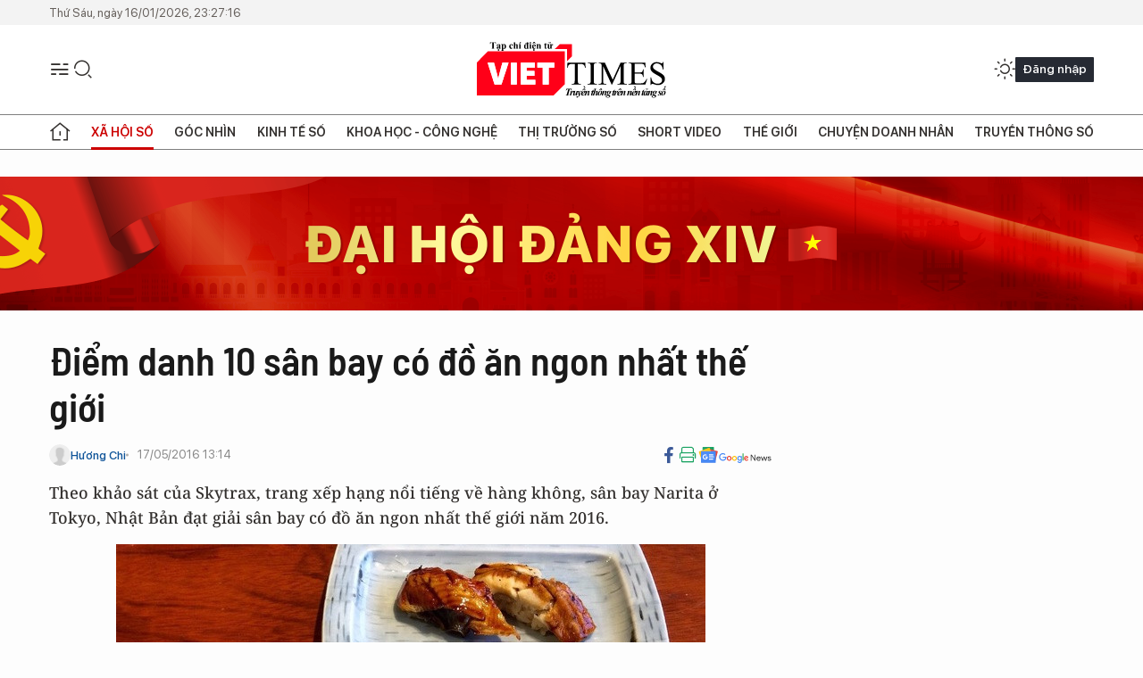

--- FILE ---
content_type: text/html;charset=utf-8
request_url: https://viettimes.vn/diem-danh-10-san-bay-co-do-an-ngon-nhat-the-gioi-post27717.html
body_size: 27154
content:
<!DOCTYPE html> <html lang="vi"> <head> <title>Điểm danh 10 sân bay có đồ ăn ngon nhất thế giới | TẠP CHÍ ĐIỆN TỬ VIETTIMES</title> <meta name="description" content="Theo khảo sát của Skytrax, trang xếp hạng nổi tiếng về hàng không, sân bay Narita ở Tokyo, Nhật Bản đạt giải sân bay có đồ ăn ngon nhất thế giới năm 2016."/> <meta name="keywords" content="du khách,món ăn,ẩm thực,truyền thống,sân bay,viettimes"/> <meta name="news_keywords" content="du khách,món ăn,ẩm thực,truyền thống,sân bay,viettimes"/> <meta http-equiv="Content-Type" content="text/html; charset=utf-8" /> <meta http-equiv="X-UA-Compatible" content="IE=edge"/> <meta http-equiv="refresh" content="1800" /> <meta name="revisit-after" content="1 days" /> <meta name="viewport" content="width=device-width, initial-scale=1"> <meta http-equiv="content-language" content="vi" /> <meta name="format-detection" content="telephone=no"/> <meta name="format-detection" content="address=no"/> <meta name="apple-mobile-web-app-capable" content="yes"> <meta name="apple-mobile-web-app-status-bar-style" content="black"> <meta name="apple-mobile-web-app-title" content="TẠP CHÍ ĐIỆN TỬ VIETTIMES"/> <meta name="referrer" content="no-referrer-when-downgrade"/> <link rel="shortcut icon" href="https://cdn.viettimes.vn/assets/web/styles/img/favicon.ico" type="image/x-icon" /> <link rel="preconnect" href="https://cdn.viettimes.vn"/> <link rel="dns-prefetch" href="https://cdn.viettimes.vn"/> <link rel="dns-prefetch" href="//www.google-analytics.com" /> <link rel="dns-prefetch" href="//www.googletagmanager.com" /> <link rel="dns-prefetch" href="//stc.za.zaloapp.com" /> <link rel="dns-prefetch" href="//fonts.googleapis.com" /> <script> var cmsConfig = { domainDesktop: 'https://viettimes.vn', domainMobile: 'https://viettimes.vn', domainApi: 'https://api.viettimes.vn', domainStatic: 'https://cdn.viettimes.vn', domainLog: 'https://log.viettimes.vn', googleAnalytics: 'G-9VXR93J6QG', siteId: 0, pageType: 1, objectId: 27717, adsZone: 7, allowAds: true, adsLazy: true, antiAdblock: true, }; var USER_AGENT=window.navigator&&(window.navigator.userAgent||window.navigator.vendor)||window.opera||"",IS_MOBILE=/Android|webOS|iPhone|iPod|BlackBerry|Windows Phone|IEMobile|Mobile Safari|Opera Mini/i.test(USER_AGENT),IS_REDIRECT=!1;function setCookie(e,o,i){var n=new Date,i=(n.setTime(n.getTime()+24*i*60*60*1e3),"expires="+n.toUTCString());document.cookie=e+"="+o+"; "+i+";path=/;"}function getCookie(e){var o=document.cookie.indexOf(e+"="),i=o+e.length+1;return!o&&e!==document.cookie.substring(0,e.length)||-1===o?null:(-1===(e=document.cookie.indexOf(";",i))&&(e=document.cookie.length),unescape(document.cookie.substring(i,e)))}; </script> <script> if(USER_AGENT && USER_AGENT.indexOf("facebot") <= 0 && USER_AGENT.indexOf("facebookexternalhit") <= 0) { var query = ''; var hash = ''; if (window.location.search) query = window.location.search; if (window.location.hash) hash = window.location.hash; var canonicalUrl = 'https://viettimes.vn/diem-danh-10-san-bay-co-do-an-ngon-nhat-the-gioi-post27717.html' + query + hash ; var curUrl = decodeURIComponent(window.location.href); if(!location.port && canonicalUrl.startsWith("http") && curUrl != canonicalUrl){ window.location.replace(canonicalUrl); } } </script> <meta name="author" content="TẠP CHÍ ĐIỆN TỬ VIETTIMES" /> <meta name="copyright" content="Copyright © 2026 by TẠP CHÍ ĐIỆN TỬ VIETTIMES" /> <meta name="RATING" content="GENERAL" /> <meta name="GENERATOR" content="TẠP CHÍ ĐIỆN TỬ VIETTIMES" /> <meta content="TẠP CHÍ ĐIỆN TỬ VIETTIMES" itemprop="sourceOrganization" name="source"/> <meta content="news" itemprop="genre" name="medium"/> <meta name="robots" content="noarchive, max-image-preview:large, index, follow" /> <meta name="GOOGLEBOT" content="noarchive, max-image-preview:large, index, follow" /> <link rel="canonical" href="https://viettimes.vn/diem-danh-10-san-bay-co-do-an-ngon-nhat-the-gioi-post27717.html" /> <meta property="og:site_name" content="TẠP CHÍ ĐIỆN TỬ VIETTIMES"/> <meta property="og:rich_attachment" content="true"/> <meta property="og:type" content="article"/> <meta property="og:url" content="https://viettimes.vn/diem-danh-10-san-bay-co-do-an-ngon-nhat-the-gioi-post27717.html"/> <meta property="og:image" content="https://cdn.viettimes.vn/images/8f57e31090c6e6a8f88d6b852c8b04f75393aa55a56069567a65bb0390953ff0cc8f432a1af21f82b78046d749f26144a064a0cd498b00fcf1d30bbb978d808ccd72e1d81d89e02778a6de6f90b55943/1-1460083116660x0_QODA.jpg.webp"/> <meta property="og:image:width" content="1200"/> <meta property="og:image:height" content="630"/> <meta property="og:title" content="Điểm danh 10 sân bay có đồ ăn ngon nhất thế giới"/> <meta property="og:description" content="Theo khảo sát của Skytrax, trang xếp hạng nổi tiếng về hàng không, sân bay Narita ở Tokyo, Nhật Bản đạt giải sân bay có đồ ăn ngon nhất thế giới năm 2016."/> <meta name="twitter:card" value="summary"/> <meta name="twitter:url" content="https://viettimes.vn/diem-danh-10-san-bay-co-do-an-ngon-nhat-the-gioi-post27717.html"/> <meta name="twitter:title" content="Điểm danh 10 sân bay có đồ ăn ngon nhất thế giới"/> <meta name="twitter:description" content="Theo khảo sát của Skytrax, trang xếp hạng nổi tiếng về hàng không, sân bay Narita ở Tokyo, Nhật Bản đạt giải sân bay có đồ ăn ngon nhất thế giới năm 2016."/> <meta name="twitter:image" content="https://cdn.viettimes.vn/images/8f57e31090c6e6a8f88d6b852c8b04f75393aa55a56069567a65bb0390953ff0cc8f432a1af21f82b78046d749f26144a064a0cd498b00fcf1d30bbb978d808ccd72e1d81d89e02778a6de6f90b55943/1-1460083116660x0_QODA.jpg.webp"/> <meta name="twitter:site" content="@TẠP CHÍ ĐIỆN TỬ VIETTIMES"/> <meta name="twitter:creator" content="@TẠP CHÍ ĐIỆN TỬ VIETTIMES"/> <meta property="article:publisher" content="https://web.facebook.com/viettimes.vn" /> <meta property="article:tag" content="du khách,món ăn,ẩm thực,truyền thống,sân bay,viettimes"/> <meta property="article:section" content="Truyền thông số,Xã hội,Khoa học - Công nghệ ,Xã hội số" /> <meta property="article:published_time" content="2016-05-17T20:14:00+0700"/> <meta property="article:modified_time" content="2016-05-17T17:38:41+0700"/> <script type="application/ld+json"> { "@context": "http://schema.org", "@type": "Organization", "name": "TẠP CHÍ ĐIỆN TỬ VIETTIMES", "url": "https://viettimes.vn", "logo": "https://cdn.viettimes.vn/assets/web/styles/img/logo.png", "foundingDate": "2016", "founders": [ { "@type": "Person", "name": "Cơ quan của Hội Truyền thông số Việt Nam" } ], "address": [ { "@type": "PostalAddress", "streetAddress": "Hà Nội", "addressLocality": "Hà Nội City", "addressRegion": "Northeast", "postalCode": "100000", "addressCountry": "VNM" } ], "contactPoint": [ { "@type": "ContactPoint", "telephone": "+84-862-774-832", "contactType": "customer service" }, { "@type": "ContactPoint", "telephone": "+84-932-288-166", "contactType": "customer service" } ], "sameAs": [ "https://www.youtube.com/@TapchiVietTimes", "https://web.facebook.com/viettimes.vn/", "https://www.tiktok.com/@viettimes.vn?lang=vi-VN" ] } </script> <script type="application/ld+json"> { "@context" : "https://schema.org", "@type" : "WebSite", "name": "TẠP CHÍ ĐIỆN TỬ VIETTIMES", "url": "https://viettimes.vn", "alternateName" : "Tạp chí điện tử Viettimes, Cơ quan của Hội Truyền thông số Việt Nam", "potentialAction": { "@type": "SearchAction", "target": { "@type": "EntryPoint", "urlTemplate": "https:\/\/viettimes.vn/search/?q={search_term_string}" }, "query-input": "required name=search_term_string" } } </script> <script type="application/ld+json"> { "@context":"http://schema.org", "@type":"BreadcrumbList", "itemListElement":[ { "@type":"ListItem", "position":1, "item":{ "@id":"https://viettimes.vn/xa-hoi-su-kien/", "name":"Xã hội" } } ] } </script> <script type="application/ld+json"> { "@context": "http://schema.org", "@type": "NewsArticle", "mainEntityOfPage":{ "@type":"WebPage", "@id":"https://viettimes.vn/diem-danh-10-san-bay-co-do-an-ngon-nhat-the-gioi-post27717.html" }, "headline": "Điểm danh 10 sân bay có đồ ăn ngon nhất thế giới", "description": "Theo khảo sát của Skytrax, trang xếp hạng nổi tiếng về hàng không, sân bay Narita ở Tokyo, Nhật Bản đạt giải sân bay có đồ ăn ngon nhất thế giới năm 2016.", "image": { "@type": "ImageObject", "url": "https://cdn.viettimes.vn/images/8f57e31090c6e6a8f88d6b852c8b04f75393aa55a56069567a65bb0390953ff0cc8f432a1af21f82b78046d749f26144a064a0cd498b00fcf1d30bbb978d808ccd72e1d81d89e02778a6de6f90b55943/1-1460083116660x0_QODA.jpg.webp", "width" : 1200, "height" : 675 }, "datePublished": "2016-05-17T20:14:00+0700", "dateModified": "2016-05-17T17:38:41+0700", "author": { "@type": "Person", "name": "Hương Chi" }, "publisher": { "@type": "Organization", "name": "TẠP CHÍ ĐIỆN TỬ VIETTIMES", "logo": { "@type": "ImageObject", "url": "https:\/\/cdn.viettimes.vn/assets/web/styles/img/logo.png" } } } </script> <link rel="preload" href="https://cdn.viettimes.vn/assets/web/styles/fonts/audio/icomoon.woff" as="font" type="font/woff" crossorigin=""> <link rel="preload" href="https://cdn.viettimes.vn/assets/web/styles/fonts/icomoon/icomoon-12-12-25.woff" as="font" type="font/woff" crossorigin=""> <link rel="preload" href="https://cdn.viettimes.vn/assets/web/styles/fonts/SFProDisplay/SFProDisplay-BlackItalic.woff2" as="font" type="font/woff2" crossorigin=""> <link rel="preload" href="https://cdn.viettimes.vn/assets/web/styles/fonts/SFProDisplay/SFProDisplay-Bold.woff2" as="font" type="font/woff2" crossorigin=""> <link rel="preload" href="https://cdn.viettimes.vn/assets/web/styles/fonts/SFProDisplay/SFProDisplay-Semibold.woff2" as="font" type="font/woff2" crossorigin=""> <link rel="preload" href="https://cdn.viettimes.vn/assets/web/styles/fonts/SFProDisplay/SFProDisplay-Medium.woff2" as="font" type="font/woff2" crossorigin=""> <link rel="preload" href="https://cdn.viettimes.vn/assets/web/styles/fonts/SFProDisplay/SFProDisplay-Regular.woff2" as="font" type="font/woff2" crossorigin=""> <link rel="preload" href="https://cdn.viettimes.vn/assets/web/styles/fonts/BSC/BarlowSemiCondensed-Bold.woff2" as="font" type="font/woff2" crossorigin=""> <link rel="preload" href="https://cdn.viettimes.vn/assets/web/styles/fonts/BSC/BarlowSemiCondensed-SemiBold.woff2" as="font" type="font/woff2" crossorigin=""> <link rel="preload" href="https://cdn.viettimes.vn/assets/web/styles/fonts/NotoSerif/NotoSerif-Bold.woff2" as="font" type="font/woff2" crossorigin=""> <link rel="preload" href="https://cdn.viettimes.vn/assets/web/styles/fonts/NotoSerif/NotoSerif-Medium.woff2" as="font" type="font/woff2" crossorigin=""> <link rel="preload" href="https://cdn.viettimes.vn/assets/web/styles/fonts/NotoSerif/NotoSerif-Regular.woff2" as="font" type="font/woff2" crossorigin=""> <link rel="preload" href="https://cdn.viettimes.vn/assets/web/styles/fonts/PoppinsZ/PoppinsZ-SemiBold.woff2" as="font" type="font/woff2" crossorigin=""> <link rel="preload" href="https://cdn.viettimes.vn/assets/web/styles/fonts/PoppinsZ/PoppinsZ-Medium.woff2" as="font" type="font/woff2" crossorigin=""> <link rel="preload" href="https://cdn.viettimes.vn/assets/web/styles/fonts/PoppinsZ/PoppinsZ-Regular.woff2" as="font" type="font/woff2" crossorigin=""> <link rel="preload" href="https://cdn.viettimes.vn/assets/web/styles/css/main.min-1.0.30.css" as="style"> <link rel="preload" href="https://cdn.viettimes.vn/assets/web/js/main.min-1.0.31.js" as="script"> <link rel="preload" href="https://cdn.viettimes.vn/assets/web/js/detail.min-1.0.14.js" as="script"> <link id="cms-style" rel="stylesheet" href="https://cdn.viettimes.vn/assets/web/styles/css/main.min-1.0.30.css"> <script type="text/javascript"> var _metaOgUrl = 'https://viettimes.vn/diem-danh-10-san-bay-co-do-an-ngon-nhat-the-gioi-post27717.html'; var page_title = document.title; var tracked_url = window.location.pathname + window.location.search + window.location.hash; var cate_path = 'xa-hoi-su-kien'; if (cate_path.length > 0) { tracked_url = "/" + cate_path + tracked_url; } </script> <script async="" src="https://www.googletagmanager.com/gtag/js?id=G-9VXR93J6QG"></script> <script> if(!IS_REDIRECT){ window.dataLayer = window.dataLayer || []; function gtag(){dataLayer.push(arguments);} gtag('js', new Date()); gtag('config', 'G-9VXR93J6QG', {page_path: tracked_url}); } </script> </head> <body class="detail-normal"> <div id="sdaWeb_SdaMasthead" class="rennab banner-top" data-platform="1" data-position="Web_SdaMasthead" style="display:none"> </div> <header class="site-header"> <div class="top-header"> <time class="time" id="today"></time> </div> <div class="grid"> <div class="menu-search"> <i class="ic-menu"></i> <div class="search"> <i class="ic-search"></i> <div class="search-form"> <div class="advance-search"> <input type="text" class="txtsearch" placeholder="Nhập từ khóa cần tìm"> <select id="dlMode" class="select-mode"> <option value="4" selected="">Tìm theo tiêu đề</option> <option value="5">Bài viết</option> <option value="2">Tác giả</option> </select> </div> <button type="button" class="btn btn_search" aria-label="Tìm kiếm"> <i class="ic-search"></i>Tìm kiếm </button> </div> </div> </div> <a class="logo" href="https://viettimes.vn" title="TẠP CHÍ ĐIỆN TỬ VIETTIMES">TẠP CHÍ ĐIỆN TỬ VIETTIMES</a> <div class="hdr-action"> <a href="javascript:void(0);" class="notification" title="Nhận thông báo"> <i class="ic-notification"></i> </a> <a href="javascript:void(0);" class="dark-mode" title="Chế độ tối"> <i class="ic-sun"></i> <i class="ic-moon"></i> </a> <div class="wrap-user user-profile"></div> </div> </div> <ul class="menu"> <li class="main"> <a href="/" class="menu-heading" title="Trang chủ"><i class="ic-home"></i></a> </li> <li class="main" data-id="175"> <a class="menu-heading active" href="https://viettimes.vn/xa-hoi-so/" title="Xã hội số">Xã hội số</a> <div class="cate-news loading" data-zone="175"></div> </li> <li class="main" data-id="115"> <a class="menu-heading" href="https://viettimes.vn/goc-nhin-truyen-thong/" title="Góc nhìn">Góc nhìn</a> <div class="cate-news loading" data-zone="115"></div> </li> <li class="main" data-id="3"> <a class="menu-heading" href="https://viettimes.vn/kinh-te-so/" title="Kinh tế số">Kinh tế số</a> <div class="cate-news loading" data-zone="3"></div> </li> <li class="main" data-id="109"> <a class="menu-heading" href="https://viettimes.vn/khoa-hoc-cong-nghe/" title="Khoa học - Công nghệ ">Khoa học - Công nghệ </a> <div class="cate-news loading" data-zone="109"></div> </li> <li class="main" data-id="189"> <a class="menu-heading" href="https://viettimes.vn/thi-truong-so/" title="Thị trường số">Thị trường số</a> <div class="cate-news loading" data-zone="189"></div> </li> <li class="main" data-id="195"> <a class="menu-heading" href="https://viettimes.vn/short/" title="Short Video">Short Video</a> <div class="cate-news loading" data-zone="195"></div> </li> <li class="main" data-id="121"> <a class="menu-heading" href="https://viettimes.vn/the-gioi/" title="Thế giới">Thế giới</a> <div class="cate-news loading" data-zone="121"></div> </li> <li class="main" data-id="38"> <a class="menu-heading" href="https://viettimes.vn/doanh-nghiep-doanh-nhan/" title="Chuyện doanh nhân ">Chuyện doanh nhân </a> <div class="cate-news loading" data-zone="38"></div> </li> <li class="main" data-id="116"> <a class="menu-heading" href="https://viettimes.vn/vdca/" title="Truyền thông số">Truyền thông số</a> <div class="cate-news loading" data-zone="116"></div> </li> </ul> </header> <div class="big-menu-vertical"> <div class="hdr-action"> <i class="ic-close">close</i> <a href="#" class="notification"> <i class="ic-notification"></i> </a> <a href="#" class="dark-mode hidden"> <i class="ic-sun"></i> <i class="ic-moon"></i> </a> <a href="#" class="btn-modal" data-target="loginModal"> Đăng nhập </a> </div> <ul class="menu"> <li class="main"> <a href="/" class="menu-heading" title="Trang chủ"><i class="ic-home"></i>Trang chủ</a> </li> <li class="main"> <a class="menu-heading active" href="https://viettimes.vn/xa-hoi-so/" title="Xã hội số">Xã hội số</a> <i class="ic-chevron-down"></i> <ul class="sub-menu"> <li class="main"> <a href="https://viettimes.vn/xa-hoi-su-kien/" title="Xã hội">Xã hội</a> </li> <li class="main"> <a href="https://viettimes.vn/phap-luat/" title="Pháp luật">Pháp luật</a> </li> <li class="main"> <a href="https://viettimes.vn/xa-hoi/y-te/" title="Y tế">Y tế</a> </li> </ul> </li> <li class="main"> <a class="menu-heading" href="https://viettimes.vn/goc-nhin-truyen-thong/" title="Góc nhìn">Góc nhìn</a> </li> <li class="main"> <a class="menu-heading" href="https://viettimes.vn/kinh-te-so/" title="Kinh tế số">Kinh tế số</a> <i class="ic-chevron-down"></i> <ul class="sub-menu"> <li class="main"> <a href="https://viettimes.vn/bat-dong-san/" title="Bất động sản">Bất động sản</a> </li> <li class="main"> <a href="https://viettimes.vn/kinh-te-du-lieu/du-lieu/" title="Dữ liệu">Dữ liệu</a> </li> <li class="main"> <a href="https://viettimes.vn/kinh-te-du-lieu/quan-tri/" title="Kinh Doanh">Kinh Doanh</a> </li> <li class="main"> <a href="https://viettimes.vn/chung-khoan/" title="Chứng khoán">Chứng khoán</a> </li> </ul> </li> <li class="main"> <a class="menu-heading" href="https://viettimes.vn/khoa-hoc-cong-nghe/" title="Khoa học - Công nghệ ">Khoa học - Công nghệ </a> <i class="ic-chevron-down"></i> <ul class="sub-menu"> <li class="main"> <a href="https://viettimes.vn/ai/" title="AI">AI</a> </li> <li class="main"> <a href="https://viettimes.vn/cong-nghe/chuyen-doi-so/" title="Chuyển đổi số">Chuyển đổi số</a> </li> <li class="main"> <a href="https://viettimes.vn/ha-tang-so/" title="Hạ tầng số">Hạ tầng số</a> </li> </ul> </li> <li class="main"> <a class="menu-heading" href="https://viettimes.vn/thi-truong-so/" title="Thị trường số">Thị trường số</a> <i class="ic-chevron-down"></i> <ul class="sub-menu"> <li class="main"> <a href="https://viettimes.vn/oto-xe-may/" title="Xe">Xe</a> </li> <li class="main"> <a href="https://viettimes.vn/san-pham-dich-vu/" title="Sản phẩm dịch vụ">Sản phẩm dịch vụ</a> </li> <li class="main"> <a href="https://viettimes.vn/tu-van-tieu-dung/" title="Tư vấn tiêu dùng">Tư vấn tiêu dùng</a> </li> </ul> </li> <li class="main"> <a class="menu-heading" href="https://viettimes.vn/the-gioi/" title="Thế giới">Thế giới</a> <i class="ic-chevron-down"></i> <ul class="sub-menu"> <li class="main"> <a href="https://viettimes.vn/chuyen-la/" title="Chuyện lạ">Chuyện lạ</a> </li> <li class="main"> <a href="https://viettimes.vn/the-gioi/phan-tich/" title="Phân tích">Phân tích</a> </li> <li class="main"> <a href="https://viettimes.vn/cong-nghe-moi/" title="Công nghệ mới">Công nghệ mới</a> </li> </ul> </li> <li class="main"> <a class="menu-heading" href="https://viettimes.vn/doanh-nghiep-doanh-nhan/" title="Chuyện doanh nhân ">Chuyện doanh nhân </a> </li> <li class="main"> <a class="menu-heading" href="https://viettimes.vn/vdca/" title="Truyền thông số">Truyền thông số</a> </li> <li class="main"> <a class="menu-heading" href="https://viettimes.vn/multimedia/" title="Viettimes Media">Viettimes Media</a> <i class="ic-chevron-down"></i> <ul class="sub-menu"> <li class="main"> <a href="https://viettimes.vn/anh/" title="Ảnh">Ảnh</a> </li> <li class="main"> <a href="https://viettimes.vn/video/" title="Video">Video</a> </li> <li class="main"> <a href="https://viettimes.vn/short/" title="Short Video">Short Video</a> </li> <li class="main"> <a href="https://viettimes.vn/emagazine/" title="Emagazine">Emagazine</a> </li> <li class="main"> <a href="https://viettimes.vn/infographic/" title="Infographic">Infographic</a> </li> </ul> </li> </ul> </div> <div class="site-body"> <div id="sdaWeb_SdaAfterMenu" class="rennab " data-platform="1" data-position="Web_SdaAfterMenu" style="display:none"> </div> <div class="container"> <div id="sdaWeb_SdaTop" class="rennab " data-platform="1" data-position="Web_SdaTop" style="display:none"> </div> <div class="col"> <div class="main-col"> <div class="article"> <div class="article__header"> <h1 class="article__title cms-title "> Điểm danh 10 sân bay có đồ ăn ngon nhất thế giới </h1> <div class="article__meta"> <div class="wrap-meta"> <div class="author"> <div class="wrap-avatar"> <img src="https://cdn.viettimes.vn/assets/web/styles/img/no-ava.png" alt="Hương Chi"> </div> <div class="author-info"> <a class="name" href="#" title="Hương Chi">Hương Chi</a> </div> </div> <time class="time" datetime="2016-05-17T20:14:00+0700" data-time="1463490840" data-friendly="false">17/05/2016 20:14</time> <meta class="cms-date" itemprop="datePublished" content="2016-05-17T20:14:00+0700"> </div> <div class="social article__social"> <a href="javascript:void(0);" class="item" data-href="https://viettimes.vn/diem-danh-10-san-bay-co-do-an-ngon-nhat-the-gioi-post27717.html" data-rel="facebook" title="Facebook"> <i class="ic-facebook"></i> </a> <a href="javascript:void(0);" class="sendprint" title="In bài viết"><i class="ic-print"></i></a> <a href="https://news.google.com/publications/CAAiEE6ezvPKAM1ok3I5MxAd5DYqFAgKIhBOns7zygDNaJNyOTMQHeQ2?hl=vi" target="_blank" title="Google News"> <i class="ic-gg-news"> </i> </a> </div> </div> <div class="article__sapo cms-desc"> Theo khảo s&aacute;t của Skytrax, trang xếp hạng nổi tiếng về h&agrave;ng kh&ocirc;ng, s&acirc;n bay Narita ở Tokyo, Nhật Bản đạt giải s&acirc;n bay c&oacute; đồ ăn ngon nhất thế giới năm 2016. </div> <div id="sdaWeb_SdaArticleAfterSapo" class="rennab " data-platform="1" data-position="Web_SdaArticleAfterSapo" style="display:none"> </div> <figure class="article__avatar "> <img class="cms-photo" src="https://cdn.viettimes.vn/images/6b350ee095880657b273e286db1d969e684c0984c1eae0c8378364f67d51252fd14849f565ed416c38bf694dfd6809fdf8db38d699051973a08e3e314f3d7f8a/1-1460083116660x0_QODA.jpg" alt="1. Sân bay Narita, Nhật Bản Sân bay Narita còn tên khác là Tokyo Narita, được xếp hạng là sân bay số một về phục vụ đồ ăn. Lựa chọn thức ăn ở đây rất đa dạng, từ những loại hải sản tươi ngon cho tới mì ramen. Món được yêu thích nhất tại sân bay Narita là " cms-photo-caption="1. Sân bay Narita, Nhật Bản Sân bay Narita còn tên khác là Tokyo Narita, được xếp hạng là sân bay số một về phục vụ đồ ăn. Lựa chọn thức ăn ở đây rất đa dạng, từ những loại hải sản tươi ngon cho tới mì ramen. Món được yêu thích nhất tại sân bay Narita là "/> <figcaption>1. Sân bay Narita, Nhật Bản Sân bay Narita còn tên khác là Tokyo Narita, được xếp hạng là sân bay số một về phục vụ đồ ăn. Lựa chọn thức ăn ở đây rất đa dạng, từ những loại hải sản tươi ngon cho tới mì ramen. Món được yêu thích nhất tại sân bay Narita là </figcaption> </figure> <div id="sdaWeb_SdaArticleAfterAvatar" class="rennab " data-platform="1" data-position="Web_SdaArticleAfterAvatar" style="display:none"> </div> </div> <div class="article__social features"> <a href="javascript:void(0);" class="item fb" data-href="https://viettimes.vn/diem-danh-10-san-bay-co-do-an-ngon-nhat-the-gioi-post27717.html" data-rel="facebook" title="Facebook"> <i class="ic-facebook"></i> </a> <a href="javascript:void(0);" class="print sendprint" title="In bài viết"><i class="ic-print"></i></a> <a href="javascript:void(0);" class="mail sendmail" data-href="https://viettimes.vn/diem-danh-10-san-bay-co-do-an-ngon-nhat-the-gioi-post27717.html" data-rel="Gửi mail"> <i class="ic-mail"></i> </a> <a href="javascript:void(0);" class="item link" data-href="https://viettimes.vn/diem-danh-10-san-bay-co-do-an-ngon-nhat-the-gioi-post27717.html" data-rel="copy"> <i class="ic-link"></i> </a> <a href="javascript:void(0);" onclick="ME.sendBookmark(this,27717);" class="bookmark btnBookmark hidden" title="Lưu tin" data-type="1" data-id="27717"> <i class="ic-bookmark"></i>Lưu tin </a> </div> <div class="article__body zce-content-body cms-body" itemprop="articleBody"> <style>.t1 { line-height: 1.42857em; }</style>
<figure class="picture"> <img data-reference-id="23593752" src="[data-uri]" data-component-caption="&amp;lt;p&amp;gt; &amp;lt;strong&amp;gt;2. Sân bay Hong Kong, Hong Kong&amp;lt;/strong&amp;gt;&amp;lt;/p&amp;gt; &amp;lt;p&amp;gt; Một bữa ăn ngon không khó tìm ở sân bay quốc tế Hong Kong vì bạn có nhiều lựa chọn với hàng ăn chất lượng cao phục vụ các món đặc sản phong phú. Bạn có thể ăn tại nhà hàng Crystal Jade La Mian Xiao Long Bao và chọn đặc sản của Thượng Hải, Tứ Xuyên, Bắc Kinh...&amp;lt;/p&amp;gt;" id="vne_slide_image_1" class="lazyload t1 cms-photo" data-large-src="https://cdn.viettimes.vn/images/d2d8ecceb7f9fb92fdc6d38a7b8876b10ec11bee6afc85c7edb46e998474ba53d0c58b1bf3dfb02450285516c08c7c37b1c3a4f7b740f728128a086a8af50549/21460083116660x0_JPMR.jpg" data-src="https://cdn.viettimes.vn/images/6b350ee095880657b273e286db1d969e684c0984c1eae0c8378364f67d51252f332e804a4350aeea1d2749b87fbff12e16569740aaab2329afa47aa6da552d8b/21460083116660x0_JPMR.jpg">
</figure>
<p><strong class="t1">2. Sân bay Hong Kong, Hong Kong</strong><br></p>
<p>Một bữa ăn ngon không khó tìm ở sân bay quốc tế Hong Kong vì bạn có nhiều lựa chọn với hàng ăn chất lượng cao phục vụ các món đặc sản phong phú. Bạn có thể ăn tại nhà hàng Crystal Jade La Mian Xiao Long Bao và chọn đặc sản của Thượng Hải, Tứ Xuyên, Bắc Kinh...</p>
<figure class="picture"> <img data-reference-id="23593753" src="[data-uri]" data-component-caption="&amp;lt;p&amp;gt; &amp;lt;strong&amp;gt;3. Sân bay Changi, Singapore&amp;lt;/strong&amp;gt;&amp;lt;/p&amp;gt; &amp;lt;p&amp;gt; Changi là xứ sở của các loại đồ ăn nổi tiếng trên khắp Singapore. Du khách có thể thử món cua sốt với kem bơ tại nhà hàng Seafood Paradise hoặc chọn những phần sushi cơm cuộn bổ dưỡng trông như một chiếc bánh burrito tại quầy Sushi Burrito.&nbsp;&amp;lt;/p&amp;gt;" id="vne_slide_image_2" class="lazyload cms-photo" data-large-src="https://cdn.viettimes.vn/images/d2d8ecceb7f9fb92fdc6d38a7b8876b10ec11bee6afc85c7edb46e998474ba538eddc5194d3b1f82339c3e04bacd4df6a1c539dc402f91680499c8b518809afe/31460083117660x0_AHZB.jpg" data-src="https://cdn.viettimes.vn/images/6b350ee095880657b273e286db1d969e684c0984c1eae0c8378364f67d51252f8e203746168814b019cfdff6de49093fe2780320566690e0c3b854da17a1eac0/31460083117660x0_AHZB.jpg">
</figure>
<p><strong class="t1">3. Sân bay Changi, Singapore</strong><br></p>
<p>Changi là xứ sở của các loại đồ ăn nổi tiếng trên khắp Singapore. Du khách có thể thử món cua sốt với kem bơ tại nhà hàng Seafood Paradise hoặc chọn những phần sushi cơm cuộn bổ dưỡng trông như một chiếc bánh burrito tại quầy Sushi Burrito.&nbsp;</p>
<figure class="picture"> <img data-reference-id="23593754" src="[data-uri]" data-component-caption="&amp;lt;p&amp;gt; &amp;lt;strong&amp;gt;4. Sân bay Incheon, Hàn Quốc&amp;lt;/strong&amp;gt;&amp;lt;/p&amp;gt; &amp;lt;p&amp;gt; Dù du khách muốn tìm kiếm một bữa ăn thượng hạng, điểm bán đồ ăn nhanh, hay các quầy nhỏ để mua snack thì sân bay quốc tế Incheon cũng có để đáp ứng được hết. Các món ăn Hàn Quốc có ở khắp nơi và rất nhiều nhà hàng phục vụ từ kimchi, bún phở, mì cho tới dimsum.&nbsp;&amp;lt;/p&amp;gt;" id="vne_slide_image_3" class="lazyload cms-photo" data-large-src="https://cdn.viettimes.vn/images/d2d8ecceb7f9fb92fdc6d38a7b8876b10ec11bee6afc85c7edb46e998474ba531945c3b4262255dda2ecb340ec07e4aa4d7fd975d8b82bf63927b5020945d0c1/41460083117660x0_PCSJ.jpg" data-src="https://cdn.viettimes.vn/images/6b350ee095880657b273e286db1d969e684c0984c1eae0c8378364f67d51252f0479a37a4df5c39441a11c537b6a8881a028c7893d427c9eccc9ea4f17099a70/41460083117660x0_PCSJ.jpg">
</figure>
<p><strong class="t1">4. Sân bay Incheon, Hàn Quốc</strong><br></p>
<div class="sda_middle"> <div id="sdaWeb_SdaArticleMiddle" class="rennab fyi" data-platform="1" data-position="Web_SdaArticleMiddle"> </div>
</div>
<p>Dù du khách muốn tìm kiếm một bữa ăn thượng hạng, điểm bán đồ ăn nhanh, hay các quầy nhỏ để mua snack thì sân bay quốc tế Incheon cũng có để đáp ứng được hết. Các món ăn Hàn Quốc có ở khắp nơi và rất nhiều nhà hàng phục vụ từ kimchi, bún phở, mì cho tới dimsum.&nbsp;</p>
<figure class="picture"> <img data-reference-id="23593755" src="[data-uri]" data-component-caption="&amp;lt;p&amp;gt; &amp;lt;strong&amp;gt;5. Sân bay Chubu Centrair, Nhật Bản&amp;lt;/strong&amp;gt;&amp;lt;/p&amp;gt; &amp;lt;p&amp;gt; Chubu Centrair là sân bay đứng thứ 5 về phục vụ đồ ăn, đưa đến cho du khách hàng loạt lựa chọn hấp dẫn. Ngoài ẩm thực Nhật Bản, du khách có thể thưởng thức cả đồ ăn Italy, Pháp, Trung Quốc hay Hàn Quốc. Nhà hàng Suzunami tại sân bay phục vụ nhiều đặc sản của vùng Nagoya, thu hút nhất vẫn là hải sản và mì ramen nóng hổi.&nbsp;&amp;lt;/p&amp;gt;" id="vne_slide_image_4" class="lazyload cms-photo" data-large-src="https://cdn.viettimes.vn/images/d2d8ecceb7f9fb92fdc6d38a7b8876b10ec11bee6afc85c7edb46e998474ba532704aa3cfcc889468b394db66d313b8fa236208ca0a329077cbfbb4f8a5543bc/51460083118660x0_PFPI.jpg" data-src="https://cdn.viettimes.vn/images/6b350ee095880657b273e286db1d969e684c0984c1eae0c8378364f67d51252ff999276315265e542333cf14582427748a7c2f363559ceb851cf016ddf1ea4e1/51460083118660x0_PFPI.jpg">
</figure>
<p><strong class="t1">5. Sân bay Chubu Centrair, Nhật Bản</strong><br></p>
<p>Chubu Centrair là sân bay đứng thứ 5 về phục vụ đồ ăn, đưa đến cho du khách hàng loạt lựa chọn hấp dẫn. Ngoài ẩm thực Nhật Bản, du khách có thể thưởng thức cả đồ ăn Italy, Pháp, Trung Quốc hay Hàn Quốc. Nhà hàng Suzunami tại sân bay phục vụ nhiều đặc sản của vùng Nagoya, thu hút nhất vẫn là hải sản và mì ramen nóng hổi.&nbsp;</p>
<figure class="picture"> <img data-reference-id="23593756" src="[data-uri]" data-component-caption="&amp;lt;p&amp;gt; &amp;lt;strong&amp;gt;6. Sân bay Heathrow, Anh&amp;lt;/strong&amp;gt;&amp;lt;/p&amp;gt; &amp;lt;p&amp;gt; Heathrow là sân bay ở thủ đô London, Anh, nơi có nhà hàng Plane Food của đầu bếp nổi tiếng thế giới Gordon Ramsay. Dừng chân ở sân bay này du khách có cơ hội thưởng thức các món như cà ri gà bơ với cơm chiên trước khi lên chuyến tiếp theo.&nbsp;&amp;lt;/p&amp;gt; &amp;lt;p&amp;gt; Một chuỗi nhà hàng có tiếng khác cũng ở Heathrow là Giraffe, nơi du khách sẽ tìm thấy mọi món ăn từ truyền thống như fish &amp;amp; chip hay các loại mì.&nbsp;&amp;lt;/p&amp;gt;" id="vne_slide_image_5" class="lazyload cms-photo" data-large-src="https://cdn.viettimes.vn/images/d2d8ecceb7f9fb92fdc6d38a7b8876b10ec11bee6afc85c7edb46e998474ba53a63e9be0eac191bb64c9aa90122d900363cf676975a0e3197bed1198a9d08e86/61460083119660x0_NPNW.jpg" data-src="https://cdn.viettimes.vn/images/6b350ee095880657b273e286db1d969e684c0984c1eae0c8378364f67d51252ffc407dc93fd7869038af01f8ed2b45a3281eb767c379159b181701edb4f6be93/61460083119660x0_NPNW.jpg">
</figure>
<p><strong class="t1">6. Sân bay Heathrow, Anh</strong><br></p>
<p>Heathrow là sân bay ở thủ đô London, Anh, nơi có nhà hàng Plane Food của đầu bếp nổi tiếng thế giới Gordon Ramsay. Dừng chân ở sân bay này du khách có cơ hội thưởng thức các món như cà ri gà bơ với cơm chiên trước khi lên chuyến tiếp theo.&nbsp;</p>
<p>Một chuỗi nhà hàng có tiếng khác cũng ở Heathrow là Giraffe, nơi du khách sẽ tìm thấy mọi món ăn từ truyền thống như fish &amp; chip hay các loại mì.&nbsp;</p>
<figure class="picture"> <img data-reference-id="23593757" src="[data-uri]" data-component-caption="&amp;lt;p&amp;gt; &amp;lt;strong&amp;gt;7. Sân bay Vienna, Áo&amp;lt;/strong&amp;gt;&amp;lt;/p&amp;gt; &amp;lt;p&amp;gt; Vienna nổi tiếng với những &amp;quot;ngôi nhà cà phê&amp;quot;, sân bay của thành phố này cũng sẽ cho du khách thấy sự đa dạng của các loại bánh ngọt, cà phê, bánh kem. Ví như hàng Demel ngập tràn các loại bánh chế biến tại chỗ ngon miệng đẹp mắt.&nbsp;&amp;lt;/p&amp;gt;" id="vne_slide_image_6" class="lazyload cms-photo" data-large-src="https://cdn.viettimes.vn/images/d2d8ecceb7f9fb92fdc6d38a7b8876b10ec11bee6afc85c7edb46e998474ba53764c084f55fb9636e9fa658f62ba0f0a79a57bf6c3bb9de59e03401aa9c58d79/71460083119660x0_AGCP.jpg" data-src="https://cdn.viettimes.vn/images/6b350ee095880657b273e286db1d969e684c0984c1eae0c8378364f67d51252f7b3647fea90f20de62e37ff7cad70e6cf045a9c44049576f006294e0b6958c12/71460083119660x0_AGCP.jpg">
</figure>
<div class="sda_middle"> <div id="sdaWeb_SdaArticleMiddle1" class="rennab fyi" data-platform="1" data-position="Web_SdaArticleMiddle1"> </div>
</div>
<p><strong class="t1">7. Sân bay Vienna, Áo</strong><br></p>
<p>Vienna nổi tiếng với những "ngôi nhà cà phê", sân bay của thành phố này cũng sẽ cho du khách thấy sự đa dạng của các loại bánh ngọt, cà phê, bánh kem. Ví như hàng Demel ngập tràn các loại bánh chế biến tại chỗ ngon miệng đẹp mắt.&nbsp;</p>
<figure class="picture"> <img data-reference-id="23593758" src="[data-uri]" data-component-caption="&amp;lt;p&amp;gt; &amp;lt;strong&amp;gt;8. Sân bay Kansai, Nhật Bản&amp;lt;/strong&amp;gt;&amp;lt;/p&amp;gt; &amp;lt;p&amp;gt; Bên cạnh hàng dãy quán cà phê, đồ ăn nhanh... sân bay Kansai còn là nơi có nhiều nhà hàng để khách lựa chọn. Ví như Boteju, du khách có thể tìm thấy vô số món ăn nổi tiếng của Nhật Bản, đặc biệt là bánh okonomiyaki.&nbsp;&amp;lt;/p&amp;gt;" id="vne_slide_image_7" class="lazyload cms-photo" data-large-src="https://cdn.viettimes.vn/images/d2d8ecceb7f9fb92fdc6d38a7b8876b10ec11bee6afc85c7edb46e998474ba5308b8cdf748a4d67fa8dcdba3d8491d182dea01e281aad341cb75500420194430/81460083122660x0_RPJS.jpg" data-src="https://cdn.viettimes.vn/images/6b350ee095880657b273e286db1d969e684c0984c1eae0c8378364f67d51252fb09cfd2e6f19eaca6ba0c8a2166e9dc7d8c2b1dcbfe45d79669826e98220d593/81460083122660x0_RPJS.jpg">
</figure>
<p><strong class="t1">8. Sân bay Kansai, Nhật Bản</strong><br></p>
<p>Bên cạnh hàng dãy quán cà phê, đồ ăn nhanh... sân bay Kansai còn là nơi có nhiều nhà hàng để khách lựa chọn. Ví như Boteju, du khách có thể tìm thấy vô số món ăn nổi tiếng của Nhật Bản, đặc biệt là bánh okonomiyaki.&nbsp;</p>
<figure class="picture"> <img data-reference-id="23593759" src="[data-uri]" data-component-caption="&amp;lt;p&amp;gt; &amp;lt;strong&amp;gt;9. Sân bay Munich, Đức&amp;lt;/strong&amp;gt;&amp;lt;/p&amp;gt; &amp;lt;p&amp;gt; Sân bay Munich là nơi có nhiều nhà hàng phong cách Bavaria với khuôn viên luôn rộng rãi thoáng mát đi kèm sân vườn ngoài trời, phục vụ nhạc sống và bia địa phương. Du khách có thể thưởng thức bia tươi cùng nhiều món ngon hấp dẫn.&nbsp;&amp;lt;/p&amp;gt;" id="vne_slide_image_8" class="lazyload cms-photo" data-large-src="https://cdn.viettimes.vn/images/d2d8ecceb7f9fb92fdc6d38a7b8876b10ec11bee6afc85c7edb46e998474ba53b89a66b1c7c4be14c442041378b4dffabf2ed89a629e8fef1f033ae4a40cf915/91460083124660x0_YLXN.jpg" data-src="https://cdn.viettimes.vn/images/6b350ee095880657b273e286db1d969e684c0984c1eae0c8378364f67d51252fea37bffd5b4576b845a522bda2496e1cf5772fdc036a9d75616904490780bced/91460083124660x0_YLXN.jpg">
</figure>
<p><strong class="t1">9. Sân bay Munich, Đức</strong><br></p>
<p>Sân bay Munich là nơi có nhiều nhà hàng phong cách Bavaria với khuôn viên luôn rộng rãi thoáng mát đi kèm sân vườn ngoài trời, phục vụ nhạc sống và bia địa phương. Du khách có thể thưởng thức bia tươi cùng nhiều món ngon hấp dẫn.&nbsp;</p>
<figure class="picture"> <img data-reference-id="23593760" src="[data-uri]" data-component-caption="&amp;lt;p&amp;gt; &amp;lt;strong&amp;gt;10. Sây bay Hamad, Qatar&amp;lt;/strong&amp;gt;&amp;lt;/p&amp;gt; &amp;lt;p&amp;gt; Sây bay quốc tế Hamad đứng thứ 10 trong danh sách các sân bay phục vụ đồ ăn ngon nhất thế giới. Du khách dừng chân tại đây có thể tìm thấy các đặc sản Ấn Độ, Ả Rập hay cả mì Ý, pizza hoặc sandwich chay... Nổi bật tại Hamad là nhà hàng Soprafino của đầu bếp nổi tiếng Massimo Capra.&nbsp;&amp;lt;/p&amp;gt;" id="vne_slide_image_9" class="lazyload cms-photo" data-large-src="https://cdn.viettimes.vn/images/d2d8ecceb7f9fb92fdc6d38a7b8876b10ec11bee6afc85c7edb46e998474ba53ceaf0dd774b6554315c685d5b2cfe91bcb5be17b46f6fc3b1f6d7dc592c8a8b0/101460083125660x0_RWAU.jpg" data-src="https://cdn.viettimes.vn/images/6b350ee095880657b273e286db1d969e684c0984c1eae0c8378364f67d51252f1b500183637a90ec2f8f6b0b7cf0d41d84ebcdc772c281cc5f91c5274494b39c/101460083125660x0_RWAU.jpg">
</figure>
<div class="sda_middle"> <div id="sdaWeb_SdaArticleMiddle2" class="rennab fyi" data-platform="1" data-position="Web_SdaArticleMiddle2"> </div>
</div>
<p><strong class="t1">10. Sây bay Hamad, Qatar</strong><br></p>
<p>Sây bay quốc tế Hamad đứng thứ 10 trong danh sách các sân bay phục vụ đồ ăn ngon nhất thế giới. Du khách dừng chân tại đây có thể tìm thấy các đặc sản Ấn Độ, Ả Rập hay cả mì Ý, pizza hoặc sandwich chay... Nổi bật tại Hamad là nhà hàng Soprafino của đầu bếp nổi tiếng Massimo Capra.&nbsp;</p>
<p>Theo <strong><em>VnExpress</em></strong></p> <div id="sdaWeb_SdaArticleAfterBody" class="rennab " data-platform="1" data-position="Web_SdaArticleAfterBody" style="display:none"> </div> <div class="article__tag"> <h3 class="box-heading"> <span class="title">Từ khóa: </span> </h3> <div class="box-content"> <a href="https://viettimes.vn/tu-khoa/du-khach-tag70.html" title="du khách">#du khách</a> <a href="https://viettimes.vn/tu-khoa/mon-an-tag72.html" title="món ăn">#món ăn</a> <a href="https://viettimes.vn/tu-khoa/am-thuc-tag165.html" title="ẩm thực">#ẩm thực</a> <a href="https://viettimes.vn/tu-khoa/truyen-thong-tag166.html" title="truyền thống">#truyền thống</a> <a href="https://viettimes.vn/tu-khoa/san-bay-tag1267.html" title="sân bay">#sân bay</a> <a href="https://viettimes.vn/tu-khoa/viettimes-tag144739.html" title="viettimes">#viettimes</a> </div> </div> <div id="sdaWeb_SdaArticleAfterTag" class="rennab " data-platform="1" data-position="Web_SdaArticleAfterTag" style="display:none"> </div> <div class="article__meta"> <div class="fb-like" data-href="https://viettimes.vn/diem-danh-10-san-bay-co-do-an-ngon-nhat-the-gioi-post27717.html" data-width="" data-layout="button_count" data-action="like" data-size="small" data-share="true"></div> <a href="javascript:void(0);" onclick="ME.sendBookmark(this,27717);" class="bookmark btnBookmark hidden" title="Lưu tin" data-type="1" data-id="27717"> <i class="ic-bookmark"></i>Lưu tin </a> </div> <div class="wrap-comment" id="comment27717" data-id="27717" data-type="20"></div> <div id="sdaWeb_SdaArticleAfterComment" class="rennab " data-platform="1" data-position="Web_SdaArticleAfterComment" style="display:none"> </div> </div> </div> </div> <div class="sub-col"> <div id="sidebar-top-1"> <div class="hot-news"> <h3 class="box-heading"> <span class="title">Đọc nhiều</span> </h3> <div class="box-content" data-source="mostread-news"> <article class="story"> <figure class="story__thumb"> <a class="cms-link" href="https://viettimes.vn/hang-loat-chuyen-gia-ban-cach-thuc-day-giao-dich-tai-chinh-so-post193566.html" title="Hàng loạt chuyên gia bàn cách thúc đẩy giao dịch tài chính số"> <img class="lazyload" src="[data-uri]" data-src="https://cdn.viettimes.vn/images/46f47a369d9e3a2a0895d44a17cfbd42ffc775642b592b4816685175d5ce064d9348a97b46609cf2a229edf8f6828c2222b810ffe4f6cf53bfc7069ffdde2613/tai-chinh-so-1.png.webp" alt="Các chuyên gia thảo luận tại Hội thảo nhằm làm rõ mối quan hệ giữa công nghệ blockchain, khung pháp lý và yêu cầu tuân thủ trong bối cảnh triển khai thực tiễn."> <noscript><img src="https://cdn.viettimes.vn/images/46f47a369d9e3a2a0895d44a17cfbd42ffc775642b592b4816685175d5ce064d9348a97b46609cf2a229edf8f6828c2222b810ffe4f6cf53bfc7069ffdde2613/tai-chinh-so-1.png.webp" alt="Các chuyên gia thảo luận tại Hội thảo nhằm làm rõ mối quan hệ giữa công nghệ blockchain, khung pháp lý và yêu cầu tuân thủ trong bối cảnh triển khai thực tiễn." class="image-fallback"></noscript> </a> </figure> <h2 class="story__heading" data-tracking="193566"> <a class="cms-link " href="https://viettimes.vn/hang-loat-chuyen-gia-ban-cach-thuc-day-giao-dich-tai-chinh-so-post193566.html" title="Hàng loạt chuyên gia bàn cách thúc đẩy giao dịch tài chính số"> Hàng loạt chuyên gia bàn cách thúc đẩy giao dịch tài chính số </a> </h2> </article> <article class="story"> <figure class="story__thumb"> <a class="cms-link" href="https://viettimes.vn/chu-tich-da-nang-giao-quyen-tuyen-dung-quan-ly-cong-chuc-cho-so-nganh-va-cap-xa-post193769.html" title="Chủ tịch Đà Nẵng giao quyền tuyển dụng, quản lý công chức cho sở ngành và cấp xã"> <img class="lazyload" src="[data-uri]" data-src="https://cdn.viettimes.vn/images/cbff9acf4d956488e5807912c0c461f36c35a6bd7197af9df7da0af6461d598b02db78b3c57c1a8031cdc5f51c76c90d6c3733c02a772eedbdf8f62da5edf098badbb11974c9e4f81d729a0b6828506a/da-nang-4-3431-1482.png.webp" alt="Chủ tịch UBND TP Đà Nẵng vừa &#34;giao quyền&#34; tuyển dụng cán bộ, công chức cho Sở và địa phương."> <noscript><img src="https://cdn.viettimes.vn/images/cbff9acf4d956488e5807912c0c461f36c35a6bd7197af9df7da0af6461d598b02db78b3c57c1a8031cdc5f51c76c90d6c3733c02a772eedbdf8f62da5edf098badbb11974c9e4f81d729a0b6828506a/da-nang-4-3431-1482.png.webp" alt="Chủ tịch UBND TP Đà Nẵng vừa &#34;giao quyền&#34; tuyển dụng cán bộ, công chức cho Sở và địa phương." class="image-fallback"></noscript> </a> </figure> <h2 class="story__heading" data-tracking="193769"> <a class="cms-link " href="https://viettimes.vn/chu-tich-da-nang-giao-quyen-tuyen-dung-quan-ly-cong-chuc-cho-so-nganh-va-cap-xa-post193769.html" title="Chủ tịch Đà Nẵng giao quyền tuyển dụng, quản lý công chức cho sở ngành và cấp xã"> Chủ tịch Đà Nẵng giao quyền tuyển dụng, quản lý công chức cho sở ngành và cấp xã </a> </h2> </article> <article class="story"> <figure class="story__thumb"> <a class="cms-link" href="https://viettimes.vn/mot-so-noi-o-da-nang-xuat-hien-bang-gia-post193607.html" title="Một số nơi ở Đà Nẵng xuất hiện băng giá"> <img class="lazyload" src="[data-uri]" data-src="https://cdn.viettimes.vn/images/46f47a369d9e3a2a0895d44a17cfbd42190fc8ce1f8dd95c80d60c506a83cc9b9685c9113798a19bff8aee792d2b9b6350e17cd06530fc8aa900beccae3c05ff/bang-gia-tra-linh.png.webp" alt="Băng giá xuất hiện trên các yên xe máy vào khoảng 4h sáng 11/1 tại làng Tắc Lang, thôn 3, xã Trà Linh. Ảnh CTV."> <noscript><img src="https://cdn.viettimes.vn/images/46f47a369d9e3a2a0895d44a17cfbd42190fc8ce1f8dd95c80d60c506a83cc9b9685c9113798a19bff8aee792d2b9b6350e17cd06530fc8aa900beccae3c05ff/bang-gia-tra-linh.png.webp" alt="Băng giá xuất hiện trên các yên xe máy vào khoảng 4h sáng 11/1 tại làng Tắc Lang, thôn 3, xã Trà Linh. Ảnh CTV." class="image-fallback"></noscript> </a> <i class="ic-type-video"></i> </figure> <h2 class="story__heading" data-tracking="193607"> <a class="cms-link " href="https://viettimes.vn/mot-so-noi-o-da-nang-xuat-hien-bang-gia-post193607.html" title="Một số nơi ở Đà Nẵng xuất hiện băng giá"> Một số nơi ở Đà Nẵng xuất hiện băng giá </a> </h2> </article> <article class="story"> <figure class="story__thumb"> <a class="cms-link" href="https://viettimes.vn/triet-pha-o-mai-dam-tai-khach-san-muong-thanh-post193567.html" title="Triệt phá ổ mại dâm tại khách sạn Mường Thanh"> <img class="lazyload" src="[data-uri]" data-src="https://cdn.viettimes.vn/images/46f47a369d9e3a2a0895d44a17cfbd420bbf1f4042d291fc6255e80dd7d298fd0e7c5605f440cd54642150539bb97996/mai-dam.png.webp" alt="Người liên quan bị đưa về trụ sở công an để điều tra làm rõ."> <noscript><img src="https://cdn.viettimes.vn/images/46f47a369d9e3a2a0895d44a17cfbd420bbf1f4042d291fc6255e80dd7d298fd0e7c5605f440cd54642150539bb97996/mai-dam.png.webp" alt="Người liên quan bị đưa về trụ sở công an để điều tra làm rõ." class="image-fallback"></noscript> </a> </figure> <h2 class="story__heading" data-tracking="193567"> <a class="cms-link " href="https://viettimes.vn/triet-pha-o-mai-dam-tai-khach-san-muong-thanh-post193567.html" title="Triệt phá ổ mại dâm tại khách sạn Mường Thanh"> Triệt phá ổ mại dâm tại khách sạn Mường Thanh </a> </h2> </article> <article class="story"> <figure class="story__thumb"> <a class="cms-link" href="https://viettimes.vn/thu-tuong-neu-5-y-nghia-cua-su-kien-viet-nam-khoi-cong-nha-may-che-tao-chip-dau-tien-post193774.html" title="Thủ tướng nêu 5 ý nghĩa của sự kiện Việt Nam khởi công nhà máy chế tạo chip đầu tiên"> <img class="lazyload" src="[data-uri]" data-src="https://cdn.viettimes.vn/images/fc969af0d82e3131e9d58233fb74b0381525b68e71aac349fbcebf7fa36c4a38f8e470c971f8d17d5f47d0e28f86bd3725741fce674319b54d57c4b639d9dbf7/1768553746345.jpg.webp" data-srcset="https://cdn.viettimes.vn/images/fc969af0d82e3131e9d58233fb74b0381525b68e71aac349fbcebf7fa36c4a38f8e470c971f8d17d5f47d0e28f86bd3725741fce674319b54d57c4b639d9dbf7/1768553746345.jpg.webp 1x, https://cdn.viettimes.vn/images/842ad3902b0bfc969e57c2e71e99ba231525b68e71aac349fbcebf7fa36c4a38f8e470c971f8d17d5f47d0e28f86bd3725741fce674319b54d57c4b639d9dbf7/1768553746345.jpg.webp 2x" alt="Thủ tướng nêu 5 ý nghĩa của sự kiện Việt Nam khởi công nhà máy chế tạo chip đầu tiên"> <noscript><img src="https://cdn.viettimes.vn/images/fc969af0d82e3131e9d58233fb74b0381525b68e71aac349fbcebf7fa36c4a38f8e470c971f8d17d5f47d0e28f86bd3725741fce674319b54d57c4b639d9dbf7/1768553746345.jpg.webp" srcset="https://cdn.viettimes.vn/images/fc969af0d82e3131e9d58233fb74b0381525b68e71aac349fbcebf7fa36c4a38f8e470c971f8d17d5f47d0e28f86bd3725741fce674319b54d57c4b639d9dbf7/1768553746345.jpg.webp 1x, https://cdn.viettimes.vn/images/842ad3902b0bfc969e57c2e71e99ba231525b68e71aac349fbcebf7fa36c4a38f8e470c971f8d17d5f47d0e28f86bd3725741fce674319b54d57c4b639d9dbf7/1768553746345.jpg.webp 2x" alt="Thủ tướng nêu 5 ý nghĩa của sự kiện Việt Nam khởi công nhà máy chế tạo chip đầu tiên" class="image-fallback"></noscript> </a> </figure> <h2 class="story__heading" data-tracking="193774"> <a class="cms-link " href="https://viettimes.vn/thu-tuong-neu-5-y-nghia-cua-su-kien-viet-nam-khoi-cong-nha-may-che-tao-chip-dau-tien-post193774.html" title="Thủ tướng nêu 5 ý nghĩa của sự kiện Việt Nam khởi công nhà máy chế tạo chip đầu tiên"> Thủ tướng nêu 5 ý nghĩa của sự kiện Việt Nam khởi công nhà máy chế tạo chip đầu tiên </a> </h2> </article> </div> </div> <div id="sdaWeb_SdaRightHot1" class="rennab " data-platform="1" data-position="Web_SdaRightHot1" style="display:none"> </div> <div id="sdaWeb_SdaRightHot2" class="rennab " data-platform="1" data-position="Web_SdaRightHot2" style="display:none"> </div> <div class="new-news fyi-position"> <h3 class="box-heading"> <span class="title">Tin mới</span> </h3> <div class="box-content" data-source="latest-news"> <article class="story"> <figure class="story__thumb"> <a class="cms-link" href="https://viettimes.vn/bv-o-mien-trung-thuc-hien-du-3-loai-ghep-tang-quan-trong-chuyen-giao-ky-thuat-cho-bach-mai-post193786.html" title="BV ở miền Trung thực hiện đủ 3 loại ghép tạng quan trọng, chuyển giao kỹ thuật cho Bạch Mai"> <img class="lazyload" src="[data-uri]" data-src="https://cdn.viettimes.vn/images/44858c89ae54f488fa03e9613830e2c6a1140dcaf5047bba1062c2562440aa7715906fc32bb1509ef40a00987ff6a3e422b810ffe4f6cf53bfc7069ffdde2613/vt-ghep-tang-1.jpg.webp" data-srcset="https://cdn.viettimes.vn/images/44858c89ae54f488fa03e9613830e2c6a1140dcaf5047bba1062c2562440aa7715906fc32bb1509ef40a00987ff6a3e422b810ffe4f6cf53bfc7069ffdde2613/vt-ghep-tang-1.jpg.webp 1x, https://cdn.viettimes.vn/images/93bd77782165d08826f4213dd1fad0cea1140dcaf5047bba1062c2562440aa7715906fc32bb1509ef40a00987ff6a3e422b810ffe4f6cf53bfc7069ffdde2613/vt-ghep-tang-1.jpg.webp 2x" alt="Năm 2025, Bệnh viện Trung ương Huế thực hiện 10.500 ca ghép tạng, chiếm 1/4 tổng số ca ghép tạng cả nước."> <noscript><img src="https://cdn.viettimes.vn/images/44858c89ae54f488fa03e9613830e2c6a1140dcaf5047bba1062c2562440aa7715906fc32bb1509ef40a00987ff6a3e422b810ffe4f6cf53bfc7069ffdde2613/vt-ghep-tang-1.jpg.webp" srcset="https://cdn.viettimes.vn/images/44858c89ae54f488fa03e9613830e2c6a1140dcaf5047bba1062c2562440aa7715906fc32bb1509ef40a00987ff6a3e422b810ffe4f6cf53bfc7069ffdde2613/vt-ghep-tang-1.jpg.webp 1x, https://cdn.viettimes.vn/images/93bd77782165d08826f4213dd1fad0cea1140dcaf5047bba1062c2562440aa7715906fc32bb1509ef40a00987ff6a3e422b810ffe4f6cf53bfc7069ffdde2613/vt-ghep-tang-1.jpg.webp 2x" alt="Năm 2025, Bệnh viện Trung ương Huế thực hiện 10.500 ca ghép tạng, chiếm 1/4 tổng số ca ghép tạng cả nước." class="image-fallback"></noscript> </a> </figure> <h2 class="story__heading" data-tracking="193786"> <a class="cms-link " href="https://viettimes.vn/bv-o-mien-trung-thuc-hien-du-3-loai-ghep-tang-quan-trong-chuyen-giao-ky-thuat-cho-bach-mai-post193786.html" title="BV ở miền Trung thực hiện đủ 3 loại ghép tạng quan trọng, chuyển giao kỹ thuật cho Bạch Mai"> BV ở miền Trung thực hiện đủ 3 loại ghép tạng quan trọng, chuyển giao kỹ thuật cho Bạch Mai </a> </h2> </article> <article class="story"> <figure class="story__thumb"> <a class="cms-link" href="https://viettimes.vn/so-khcn-tp-da-nang-ky-hop-tac-chuyen-giao-cong-nghe-voi-dai-hoc-dong-a-post193781.html" title="Sở KH&amp;CN TP Đà Nẵng ký hợp tác chuyển giao công nghệ với Đại học Đông Á"> <img class="lazyload" src="[data-uri]" data-src="https://cdn.viettimes.vn/images/44858c89ae54f488fa03e9613830e2c6a1140dcaf5047bba1062c2562440aa77c4ba9b26ebe2bf36ea95dc08710b8478745d7d5225eeb6a782c8a72f173983f0/vt-ky-ket-1.png.webp" data-srcset="https://cdn.viettimes.vn/images/44858c89ae54f488fa03e9613830e2c6a1140dcaf5047bba1062c2562440aa77c4ba9b26ebe2bf36ea95dc08710b8478745d7d5225eeb6a782c8a72f173983f0/vt-ky-ket-1.png.webp 1x, https://cdn.viettimes.vn/images/93bd77782165d08826f4213dd1fad0cea1140dcaf5047bba1062c2562440aa77c4ba9b26ebe2bf36ea95dc08710b8478745d7d5225eeb6a782c8a72f173983f0/vt-ky-ket-1.png.webp 2x" alt="Ông Nguyễn Thanh Hồng, Giám đốc Sở KH&amp;CN TP Đà Nẵng và ông Lương Minh Sâm, Chủ tịch Hội đồng trường Đại học Đông Á tại lễ ký kết."> <noscript><img src="https://cdn.viettimes.vn/images/44858c89ae54f488fa03e9613830e2c6a1140dcaf5047bba1062c2562440aa77c4ba9b26ebe2bf36ea95dc08710b8478745d7d5225eeb6a782c8a72f173983f0/vt-ky-ket-1.png.webp" srcset="https://cdn.viettimes.vn/images/44858c89ae54f488fa03e9613830e2c6a1140dcaf5047bba1062c2562440aa77c4ba9b26ebe2bf36ea95dc08710b8478745d7d5225eeb6a782c8a72f173983f0/vt-ky-ket-1.png.webp 1x, https://cdn.viettimes.vn/images/93bd77782165d08826f4213dd1fad0cea1140dcaf5047bba1062c2562440aa77c4ba9b26ebe2bf36ea95dc08710b8478745d7d5225eeb6a782c8a72f173983f0/vt-ky-ket-1.png.webp 2x" alt="Ông Nguyễn Thanh Hồng, Giám đốc Sở KH&amp;CN TP Đà Nẵng và ông Lương Minh Sâm, Chủ tịch Hội đồng trường Đại học Đông Á tại lễ ký kết." class="image-fallback"></noscript> </a> </figure> <h2 class="story__heading" data-tracking="193781"> <a class="cms-link " href="https://viettimes.vn/so-khcn-tp-da-nang-ky-hop-tac-chuyen-giao-cong-nghe-voi-dai-hoc-dong-a-post193781.html" title="Sở KH&amp;CN TP Đà Nẵng ký hợp tác chuyển giao công nghệ với Đại học Đông Á"> Sở KH&amp;CN TP Đà Nẵng ký hợp tác chuyển giao công nghệ với Đại học Đông Á </a> </h2> </article> <article class="story"> <figure class="story__thumb"> <a class="cms-link" href="https://viettimes.vn/da-nang-dat-muc-tieu-xay-dung-trung-tam-fintech-hang-dau-dong-nam-a-post193770.html" title="Đà Nẵng đặt mục tiêu xây dựng Trung tâm Fintech hàng đầu Đông Nam Á"> <img class="lazyload" src="[data-uri]" data-src="https://cdn.viettimes.vn/images/44858c89ae54f488fa03e9613830e2c64e319d0e05f1e4ed44bcd81674ce06fe942094074b374939cd7cf3b4e83f55f2badbb11974c9e4f81d729a0b6828506a/vt-da-nang-1.png.webp" data-srcset="https://cdn.viettimes.vn/images/44858c89ae54f488fa03e9613830e2c64e319d0e05f1e4ed44bcd81674ce06fe942094074b374939cd7cf3b4e83f55f2badbb11974c9e4f81d729a0b6828506a/vt-da-nang-1.png.webp 1x, https://cdn.viettimes.vn/images/93bd77782165d08826f4213dd1fad0ce4e319d0e05f1e4ed44bcd81674ce06fe942094074b374939cd7cf3b4e83f55f2badbb11974c9e4f81d729a0b6828506a/vt-da-nang-1.png.webp 2x" alt="Trụ sở Trung tâm Tài chính quốc tế Đà Nẵng tại Công viên phần mềm số 2."> <noscript><img src="https://cdn.viettimes.vn/images/44858c89ae54f488fa03e9613830e2c64e319d0e05f1e4ed44bcd81674ce06fe942094074b374939cd7cf3b4e83f55f2badbb11974c9e4f81d729a0b6828506a/vt-da-nang-1.png.webp" srcset="https://cdn.viettimes.vn/images/44858c89ae54f488fa03e9613830e2c64e319d0e05f1e4ed44bcd81674ce06fe942094074b374939cd7cf3b4e83f55f2badbb11974c9e4f81d729a0b6828506a/vt-da-nang-1.png.webp 1x, https://cdn.viettimes.vn/images/93bd77782165d08826f4213dd1fad0ce4e319d0e05f1e4ed44bcd81674ce06fe942094074b374939cd7cf3b4e83f55f2badbb11974c9e4f81d729a0b6828506a/vt-da-nang-1.png.webp 2x" alt="Trụ sở Trung tâm Tài chính quốc tế Đà Nẵng tại Công viên phần mềm số 2." class="image-fallback"></noscript> </a> </figure> <h2 class="story__heading" data-tracking="193770"> <a class="cms-link " href="https://viettimes.vn/da-nang-dat-muc-tieu-xay-dung-trung-tam-fintech-hang-dau-dong-nam-a-post193770.html" title="Đà Nẵng đặt mục tiêu xây dựng Trung tâm Fintech hàng đầu Đông Nam Á"> Đà Nẵng đặt mục tiêu xây dựng Trung tâm Fintech hàng đầu Đông Nam Á </a> </h2> </article> <article class="story"> <figure class="story__thumb"> <a class="cms-link" href="https://viettimes.vn/thu-tuong-neu-5-y-nghia-cua-su-kien-viet-nam-khoi-cong-nha-may-che-tao-chip-dau-tien-post193774.html" title="Thủ tướng nêu 5 ý nghĩa của sự kiện Việt Nam khởi công nhà máy chế tạo chip đầu tiên"> <img class="lazyload" src="[data-uri]" data-src="https://cdn.viettimes.vn/images/c383bce63f62e9b1e527758d7a16c51d1525b68e71aac349fbcebf7fa36c4a38f8e470c971f8d17d5f47d0e28f86bd3725741fce674319b54d57c4b639d9dbf7/1768553746345.jpg.webp" data-srcset="https://cdn.viettimes.vn/images/c383bce63f62e9b1e527758d7a16c51d1525b68e71aac349fbcebf7fa36c4a38f8e470c971f8d17d5f47d0e28f86bd3725741fce674319b54d57c4b639d9dbf7/1768553746345.jpg.webp 1x, https://cdn.viettimes.vn/images/4a53e7903569df17579ec1f5be22c1f41525b68e71aac349fbcebf7fa36c4a38f8e470c971f8d17d5f47d0e28f86bd3725741fce674319b54d57c4b639d9dbf7/1768553746345.jpg.webp 2x" alt="Thủ tướng nêu 5 ý nghĩa của sự kiện Việt Nam khởi công nhà máy chế tạo chip đầu tiên"> <noscript><img src="https://cdn.viettimes.vn/images/c383bce63f62e9b1e527758d7a16c51d1525b68e71aac349fbcebf7fa36c4a38f8e470c971f8d17d5f47d0e28f86bd3725741fce674319b54d57c4b639d9dbf7/1768553746345.jpg.webp" srcset="https://cdn.viettimes.vn/images/c383bce63f62e9b1e527758d7a16c51d1525b68e71aac349fbcebf7fa36c4a38f8e470c971f8d17d5f47d0e28f86bd3725741fce674319b54d57c4b639d9dbf7/1768553746345.jpg.webp 1x, https://cdn.viettimes.vn/images/4a53e7903569df17579ec1f5be22c1f41525b68e71aac349fbcebf7fa36c4a38f8e470c971f8d17d5f47d0e28f86bd3725741fce674319b54d57c4b639d9dbf7/1768553746345.jpg.webp 2x" alt="Thủ tướng nêu 5 ý nghĩa của sự kiện Việt Nam khởi công nhà máy chế tạo chip đầu tiên" class="image-fallback"></noscript> </a> </figure> <h2 class="story__heading" data-tracking="193774"> <a class="cms-link " href="https://viettimes.vn/thu-tuong-neu-5-y-nghia-cua-su-kien-viet-nam-khoi-cong-nha-may-che-tao-chip-dau-tien-post193774.html" title="Thủ tướng nêu 5 ý nghĩa của sự kiện Việt Nam khởi công nhà máy chế tạo chip đầu tiên"> Thủ tướng nêu 5 ý nghĩa của sự kiện Việt Nam khởi công nhà máy chế tạo chip đầu tiên </a> </h2> </article> <article class="story"> <figure class="story__thumb"> <a class="cms-link" href="https://viettimes.vn/chu-tich-da-nang-giao-quyen-tuyen-dung-quan-ly-cong-chuc-cho-so-nganh-va-cap-xa-post193769.html" title="Chủ tịch Đà Nẵng giao quyền tuyển dụng, quản lý công chức cho sở ngành và cấp xã"> <img class="lazyload" src="[data-uri]" data-src="https://cdn.viettimes.vn/images/c692e9867c7f5232850ba79dde983fd26c35a6bd7197af9df7da0af6461d598b02db78b3c57c1a8031cdc5f51c76c90d6c3733c02a772eedbdf8f62da5edf098badbb11974c9e4f81d729a0b6828506a/da-nang-4-3431-1482.png.webp" data-srcset="https://cdn.viettimes.vn/images/c692e9867c7f5232850ba79dde983fd26c35a6bd7197af9df7da0af6461d598b02db78b3c57c1a8031cdc5f51c76c90d6c3733c02a772eedbdf8f62da5edf098badbb11974c9e4f81d729a0b6828506a/da-nang-4-3431-1482.png.webp 1x, https://cdn.viettimes.vn/images/bdaaf18fc366efe6ea2dcbd5138843776c35a6bd7197af9df7da0af6461d598b02db78b3c57c1a8031cdc5f51c76c90d6c3733c02a772eedbdf8f62da5edf098badbb11974c9e4f81d729a0b6828506a/da-nang-4-3431-1482.png.webp 2x" alt="Chủ tịch UBND TP Đà Nẵng vừa &#34;giao quyền&#34; tuyển dụng cán bộ, công chức cho Sở và địa phương."> <noscript><img src="https://cdn.viettimes.vn/images/c692e9867c7f5232850ba79dde983fd26c35a6bd7197af9df7da0af6461d598b02db78b3c57c1a8031cdc5f51c76c90d6c3733c02a772eedbdf8f62da5edf098badbb11974c9e4f81d729a0b6828506a/da-nang-4-3431-1482.png.webp" srcset="https://cdn.viettimes.vn/images/c692e9867c7f5232850ba79dde983fd26c35a6bd7197af9df7da0af6461d598b02db78b3c57c1a8031cdc5f51c76c90d6c3733c02a772eedbdf8f62da5edf098badbb11974c9e4f81d729a0b6828506a/da-nang-4-3431-1482.png.webp 1x, https://cdn.viettimes.vn/images/bdaaf18fc366efe6ea2dcbd5138843776c35a6bd7197af9df7da0af6461d598b02db78b3c57c1a8031cdc5f51c76c90d6c3733c02a772eedbdf8f62da5edf098badbb11974c9e4f81d729a0b6828506a/da-nang-4-3431-1482.png.webp 2x" alt="Chủ tịch UBND TP Đà Nẵng vừa &#34;giao quyền&#34; tuyển dụng cán bộ, công chức cho Sở và địa phương." class="image-fallback"></noscript> </a> </figure> <h2 class="story__heading" data-tracking="193769"> <a class="cms-link " href="https://viettimes.vn/chu-tich-da-nang-giao-quyen-tuyen-dung-quan-ly-cong-chuc-cho-so-nganh-va-cap-xa-post193769.html" title="Chủ tịch Đà Nẵng giao quyền tuyển dụng, quản lý công chức cho sở ngành và cấp xã"> Chủ tịch Đà Nẵng giao quyền tuyển dụng, quản lý công chức cho sở ngành và cấp xã </a> </h2> </article> </div> </div> <div id="sdaWeb_SdaRightHot3" class="rennab " data-platform="1" data-position="Web_SdaRightHot3" style="display:none"> </div> <div id="sdaWeb_SdaRight1" class="rennab " data-platform="1" data-position="Web_SdaRight1" style="display:none"> </div> <div id="sdaWeb_SdaRight2" class="rennab " data-platform="1" data-position="Web_SdaRight2" style="display:none"> </div> <div id="sdaWeb_SdaRight3" class="rennab " data-platform="1" data-position="Web_SdaRight3" style="display:none"> </div> </div><div id="sidebar-sticky-1"> <div id="sdaWeb_SdaRight4" class="rennab " data-platform="1" data-position="Web_SdaRight4" style="display:none"> </div> </div> </div> </div> <div id="sdaWeb_SdaArticleBeforeRecommend" class="rennab " data-platform="1" data-position="Web_SdaArticleBeforeRecommend" style="display:none"> </div> <div class="box-attention"> <h3 class="box-heading"> <span class="title">Đừng bỏ lỡ</span> </h3> <div class="box-content content-list" data-source="article-topic-highlight"> <article class="story" data-id="193774"> <figure class="story__thumb"> <a class="cms-link" href="https://viettimes.vn/thu-tuong-neu-5-y-nghia-cua-su-kien-viet-nam-khoi-cong-nha-may-che-tao-chip-dau-tien-post193774.html" title="Thủ tướng nêu 5 ý nghĩa của sự kiện Việt Nam khởi công nhà máy chế tạo chip đầu tiên"> <img class="lazyload" src="[data-uri]" data-src="https://cdn.viettimes.vn/images/8d4ae567dc2a7fe8b6698fd8a358980c1525b68e71aac349fbcebf7fa36c4a38f8e470c971f8d17d5f47d0e28f86bd3725741fce674319b54d57c4b639d9dbf7/1768553746345.jpg.webp" data-srcset="https://cdn.viettimes.vn/images/8d4ae567dc2a7fe8b6698fd8a358980c1525b68e71aac349fbcebf7fa36c4a38f8e470c971f8d17d5f47d0e28f86bd3725741fce674319b54d57c4b639d9dbf7/1768553746345.jpg.webp 1x, https://cdn.viettimes.vn/images/8e3952dfdba6172380f65d8ba9a4268271387c8eca64ef509f8aa8745a14ac1badc75cb681bf94b52f967cebc9aab56022b810ffe4f6cf53bfc7069ffdde2613/1768553746345.jpg.webp 2x" alt="Thủ tướng nêu 5 ý nghĩa của sự kiện Việt Nam khởi công nhà máy chế tạo chip đầu tiên"> <noscript><img src="https://cdn.viettimes.vn/images/8d4ae567dc2a7fe8b6698fd8a358980c1525b68e71aac349fbcebf7fa36c4a38f8e470c971f8d17d5f47d0e28f86bd3725741fce674319b54d57c4b639d9dbf7/1768553746345.jpg.webp" srcset="https://cdn.viettimes.vn/images/8d4ae567dc2a7fe8b6698fd8a358980c1525b68e71aac349fbcebf7fa36c4a38f8e470c971f8d17d5f47d0e28f86bd3725741fce674319b54d57c4b639d9dbf7/1768553746345.jpg.webp 1x, https://cdn.viettimes.vn/images/8e3952dfdba6172380f65d8ba9a4268271387c8eca64ef509f8aa8745a14ac1badc75cb681bf94b52f967cebc9aab56022b810ffe4f6cf53bfc7069ffdde2613/1768553746345.jpg.webp 2x" alt="Thủ tướng nêu 5 ý nghĩa của sự kiện Việt Nam khởi công nhà máy chế tạo chip đầu tiên" class="image-fallback"></noscript> </a> </figure> <h2 class="story__heading" data-tracking="193774"> <a class="cms-link " href="https://viettimes.vn/thu-tuong-neu-5-y-nghia-cua-su-kien-viet-nam-khoi-cong-nha-may-che-tao-chip-dau-tien-post193774.html" title="Thủ tướng nêu 5 ý nghĩa của sự kiện Việt Nam khởi công nhà máy chế tạo chip đầu tiên"> Thủ tướng nêu 5 ý nghĩa của sự kiện Việt Nam khởi công nhà máy chế tạo chip đầu tiên </a> </h2> </article> <article class="story" data-id="193773"> <figure class="story__thumb"> <a class="cms-link" href="https://viettimes.vn/lan-dau-viet-nam-co-nha-may-che-tao-chip-mo-ra-nang-luc-san-xuat-ban-dan-trong-nuoc-post193773.html" title="Lần đầu Việt Nam có nhà máy chế tạo chip, mở ra năng lực sản xuất bán dẫn trong nước"> <img class="lazyload" src="[data-uri]" data-src="https://cdn.viettimes.vn/images/8d4ae567dc2a7fe8b6698fd8a358980cc739d23029c0a03775a3c87a8066e8b23ca5451b8738a6feaaf917de4bd8cbac47cc24ff858ae16b2fe266cc61c8f28768a96eb5cdf90a1f7889645ddb6b7852/img3755-17685371850941969535965.jpg.webp" data-srcset="https://cdn.viettimes.vn/images/8d4ae567dc2a7fe8b6698fd8a358980cc739d23029c0a03775a3c87a8066e8b23ca5451b8738a6feaaf917de4bd8cbac47cc24ff858ae16b2fe266cc61c8f28768a96eb5cdf90a1f7889645ddb6b7852/img3755-17685371850941969535965.jpg.webp 1x, https://cdn.viettimes.vn/images/8e3952dfdba6172380f65d8ba9a426828f909556490bd6c24316c0406926be7d2f3670d5a0448aa1632f2509b6b6616489ab3e71f5e873376c5809da39fb6348479d3bc28e8259627ef70183dd41fa82/img3755-17685371850941969535965.jpg.webp 2x" alt="Tổng bí thư Tô Lâm nghe giới thiệu về công nghệ chip bán dẫn tại khu vực triển lãm của Viettel trong lễ khởi công nhà máy chip đầu tiên của Việt Nam."> <noscript><img src="https://cdn.viettimes.vn/images/8d4ae567dc2a7fe8b6698fd8a358980cc739d23029c0a03775a3c87a8066e8b23ca5451b8738a6feaaf917de4bd8cbac47cc24ff858ae16b2fe266cc61c8f28768a96eb5cdf90a1f7889645ddb6b7852/img3755-17685371850941969535965.jpg.webp" srcset="https://cdn.viettimes.vn/images/8d4ae567dc2a7fe8b6698fd8a358980cc739d23029c0a03775a3c87a8066e8b23ca5451b8738a6feaaf917de4bd8cbac47cc24ff858ae16b2fe266cc61c8f28768a96eb5cdf90a1f7889645ddb6b7852/img3755-17685371850941969535965.jpg.webp 1x, https://cdn.viettimes.vn/images/8e3952dfdba6172380f65d8ba9a426828f909556490bd6c24316c0406926be7d2f3670d5a0448aa1632f2509b6b6616489ab3e71f5e873376c5809da39fb6348479d3bc28e8259627ef70183dd41fa82/img3755-17685371850941969535965.jpg.webp 2x" alt="Tổng bí thư Tô Lâm nghe giới thiệu về công nghệ chip bán dẫn tại khu vực triển lãm của Viettel trong lễ khởi công nhà máy chip đầu tiên của Việt Nam." class="image-fallback"></noscript> </a> </figure> <h2 class="story__heading" data-tracking="193773"> <a class="cms-link " href="https://viettimes.vn/lan-dau-viet-nam-co-nha-may-che-tao-chip-mo-ra-nang-luc-san-xuat-ban-dan-trong-nuoc-post193773.html" title="Lần đầu Việt Nam có nhà máy chế tạo chip, mở ra năng lực sản xuất bán dẫn trong nước"> Lần đầu Việt Nam có nhà máy chế tạo chip, mở ra năng lực sản xuất bán dẫn trong nước </a> </h2> </article> <article class="story" data-id="193700"> <figure class="story__thumb"> <a class="cms-link" href="https://viettimes.vn/tong-giam-doc-dnse-vn-index-du-kien-vuot-2000-diem-nhom-tai-chinh-tao-song-lon-post193700.html" title="Tổng giám đốc DNSE: VN-Index dự kiến vượt 2.000 điểm, nhóm tài chính tạo “sóng lớn”"> <img class="lazyload" src="[data-uri]" data-src="https://cdn.viettimes.vn/images/ebebfc56c5637d639308ada55094edc99fc4b4cd10bb2a8013cff12e06742c9b6d3991707e7458f6735a05f389f879ff25741fce674319b54d57c4b639d9dbf7/1768548771570.jpg.webp" data-srcset="https://cdn.viettimes.vn/images/ebebfc56c5637d639308ada55094edc99fc4b4cd10bb2a8013cff12e06742c9b6d3991707e7458f6735a05f389f879ff25741fce674319b54d57c4b639d9dbf7/1768548771570.jpg.webp 1x, https://cdn.viettimes.vn/images/7f744405852e7ffac28477dc0e7c7f315166b32f74fa2ece26d21c2277d5fcca2116117bd1b8e2ccdf3894b64cf4283922b810ffe4f6cf53bfc7069ffdde2613/1768548771570.jpg.webp 2x" alt="Tổng giám đốc DNSE: VN-Index dự kiến vượt 2.000 điểm, nhóm tài chính tạo “sóng lớn”"> <noscript><img src="https://cdn.viettimes.vn/images/ebebfc56c5637d639308ada55094edc99fc4b4cd10bb2a8013cff12e06742c9b6d3991707e7458f6735a05f389f879ff25741fce674319b54d57c4b639d9dbf7/1768548771570.jpg.webp" srcset="https://cdn.viettimes.vn/images/ebebfc56c5637d639308ada55094edc99fc4b4cd10bb2a8013cff12e06742c9b6d3991707e7458f6735a05f389f879ff25741fce674319b54d57c4b639d9dbf7/1768548771570.jpg.webp 1x, https://cdn.viettimes.vn/images/7f744405852e7ffac28477dc0e7c7f315166b32f74fa2ece26d21c2277d5fcca2116117bd1b8e2ccdf3894b64cf4283922b810ffe4f6cf53bfc7069ffdde2613/1768548771570.jpg.webp 2x" alt="Tổng giám đốc DNSE: VN-Index dự kiến vượt 2.000 điểm, nhóm tài chính tạo “sóng lớn”" class="image-fallback"></noscript> </a> </figure> <h2 class="story__heading" data-tracking="193700"> <a class="cms-link " href="https://viettimes.vn/tong-giam-doc-dnse-vn-index-du-kien-vuot-2000-diem-nhom-tai-chinh-tao-song-lon-post193700.html" title="Tổng giám đốc DNSE: VN-Index dự kiến vượt 2.000 điểm, nhóm tài chính tạo “sóng lớn”"> Tổng giám đốc DNSE: VN-Index dự kiến vượt 2.000 điểm, nhóm tài chính tạo “sóng lớn” </a> </h2> </article> <article class="story" data-id="193759"> <figure class="story__thumb"> <a class="cms-link" href="https://viettimes.vn/my-dung-vu-khi-song-am-bi-an-bat-ong-maduro-thuc-hu-tin-don-gay-chan-dong-toan-cau-post193759.html" title="Mỹ dùng “vũ khí sóng âm” bí ẩn bắt ông Maduro: Thực hư tin đồn gây chấn động toàn cầu"> <img class="lazyload" src="[data-uri]" data-src="https://cdn.viettimes.vn/images/[base64]/my-dung-vu-khi-song-am-bi-an-bat-ong-maduro-thuc-hu-tin-don-gay-chan-dong-toan-cau.jpg.webp" data-srcset="https://cdn.viettimes.vn/images/[base64]/my-dung-vu-khi-song-am-bi-an-bat-ong-maduro-thuc-hu-tin-don-gay-chan-dong-toan-cau.jpg.webp 1x, https://cdn.viettimes.vn/images/[base64]/my-dung-vu-khi-song-am-bi-an-bat-ong-maduro-thuc-hu-tin-don-gay-chan-dong-toan-cau.jpg.webp 2x" alt="Công nghệ tiên tiến, thông tin sai lệch, hay sự hỗn loạn trên chiến trường? Cuộc tranh luận về vũ khí âm thanh không phải là mới nhưng nó lại nổi lên sau vụ Mỹ bắt giữ ông Maduro. Ảnh: IE."> <noscript><img src="https://cdn.viettimes.vn/images/[base64]/my-dung-vu-khi-song-am-bi-an-bat-ong-maduro-thuc-hu-tin-don-gay-chan-dong-toan-cau.jpg.webp" srcset="https://cdn.viettimes.vn/images/[base64]/my-dung-vu-khi-song-am-bi-an-bat-ong-maduro-thuc-hu-tin-don-gay-chan-dong-toan-cau.jpg.webp 1x, https://cdn.viettimes.vn/images/[base64]/my-dung-vu-khi-song-am-bi-an-bat-ong-maduro-thuc-hu-tin-don-gay-chan-dong-toan-cau.jpg.webp 2x" alt="Công nghệ tiên tiến, thông tin sai lệch, hay sự hỗn loạn trên chiến trường? Cuộc tranh luận về vũ khí âm thanh không phải là mới nhưng nó lại nổi lên sau vụ Mỹ bắt giữ ông Maduro. Ảnh: IE." class="image-fallback"></noscript> </a> </figure> <h2 class="story__heading" data-tracking="193759"> <a class="cms-link " href="https://viettimes.vn/my-dung-vu-khi-song-am-bi-an-bat-ong-maduro-thuc-hu-tin-don-gay-chan-dong-toan-cau-post193759.html" title="Mỹ dùng “vũ khí sóng âm” bí ẩn bắt ông Maduro: Thực hư tin đồn gây chấn động toàn cầu"> Mỹ dùng “vũ khí sóng âm” bí ẩn bắt ông Maduro: Thực hư tin đồn gây chấn động toàn cầu </a> </h2> </article> <article class="story" data-id="193764"> <figure class="story__thumb"> <a class="cms-link" href="https://viettimes.vn/co-gai-len-mang-moi-an-thit-lon-ca-van-nguoi-den-du-tiec-post193764.html" title="Cô gái lên mạng mời ăn thịt lợn, cả vạn người đến dự tiệc"> <img class="lazyload" src="[data-uri]" data-src="https://cdn.viettimes.vn/images/ebebfc56c5637d639308ada55094edc99fc4b4cd10bb2a8013cff12e06742c9b075a0791fa9a4601105c9d2158d0a25025741fce674319b54d57c4b639d9dbf7/1768548981842.jpg.webp" data-srcset="https://cdn.viettimes.vn/images/ebebfc56c5637d639308ada55094edc99fc4b4cd10bb2a8013cff12e06742c9b075a0791fa9a4601105c9d2158d0a25025741fce674319b54d57c4b639d9dbf7/1768548981842.jpg.webp 1x, https://cdn.viettimes.vn/images/7f744405852e7ffac28477dc0e7c7f315166b32f74fa2ece26d21c2277d5fcca7855ac1812c31deba27e2cfbe78c088022b810ffe4f6cf53bfc7069ffdde2613/1768548981842.jpg.webp 2x" alt="Khách từ khắp nơi đến giúp bắt lợn. Ảnh: Worldjournal."> <noscript><img src="https://cdn.viettimes.vn/images/ebebfc56c5637d639308ada55094edc99fc4b4cd10bb2a8013cff12e06742c9b075a0791fa9a4601105c9d2158d0a25025741fce674319b54d57c4b639d9dbf7/1768548981842.jpg.webp" srcset="https://cdn.viettimes.vn/images/ebebfc56c5637d639308ada55094edc99fc4b4cd10bb2a8013cff12e06742c9b075a0791fa9a4601105c9d2158d0a25025741fce674319b54d57c4b639d9dbf7/1768548981842.jpg.webp 1x, https://cdn.viettimes.vn/images/7f744405852e7ffac28477dc0e7c7f315166b32f74fa2ece26d21c2277d5fcca7855ac1812c31deba27e2cfbe78c088022b810ffe4f6cf53bfc7069ffdde2613/1768548981842.jpg.webp 2x" alt="Khách từ khắp nơi đến giúp bắt lợn. Ảnh: Worldjournal." class="image-fallback"></noscript> </a> </figure> <h2 class="story__heading" data-tracking="193764"> <a class="cms-link " href="https://viettimes.vn/co-gai-len-mang-moi-an-thit-lon-ca-van-nguoi-den-du-tiec-post193764.html" title="Cô gái lên mạng mời ăn thịt lợn, cả vạn người đến dự tiệc"> Cô gái lên mạng mời ăn thịt lợn, cả vạn người đến dự tiệc </a> </h2> </article> <article class="story" data-id="193753"> <figure class="story__thumb"> <a class="cms-link" href="https://viettimes.vn/ong-trump-nhan-huy-chuong-nobel-tu-lanh-dao-phe-doi-lap-venezuela-machado-post193753.html" title="Ông Trump nhận huy chương Nobel từ lãnh đạo phe đối lập Venezuela Machado"> <img class="lazyload" src="[data-uri]" data-src="https://cdn.viettimes.vn/images/[base64]/ong-trump-nhan-huy-chuong-nobel-tu-lanh-dao-phe-doi-lap-venezuela-machado.png.webp" alt="Lãnh đạo phe đối lập Venezuela, Maria Corina Machado, đến Điện Capitol để gặp các thượng nghị sĩ sau cuộc gặp với Tổng thống Mỹ Donald Trump tại Nhà Trắng, ngày 15/1. Ảnh: Reuters."> <noscript><img src="https://cdn.viettimes.vn/images/[base64]/ong-trump-nhan-huy-chuong-nobel-tu-lanh-dao-phe-doi-lap-venezuela-machado.png.webp" alt="Lãnh đạo phe đối lập Venezuela, Maria Corina Machado, đến Điện Capitol để gặp các thượng nghị sĩ sau cuộc gặp với Tổng thống Mỹ Donald Trump tại Nhà Trắng, ngày 15/1. Ảnh: Reuters." class="image-fallback"></noscript> </a> </figure> <h2 class="story__heading" data-tracking="193753"> <a class="cms-link " href="https://viettimes.vn/ong-trump-nhan-huy-chuong-nobel-tu-lanh-dao-phe-doi-lap-venezuela-machado-post193753.html" title="Ông Trump nhận huy chương Nobel từ lãnh đạo phe đối lập Venezuela Machado"> Ông Trump nhận huy chương Nobel từ lãnh đạo phe đối lập Venezuela Machado </a> </h2> </article> <article class="story" data-id="193754"> <figure class="story__thumb"> <a class="cms-link" href="https://viettimes.vn/thuong-truc-ban-bi-thu-an-dinh-thoi-gian-xu-ly-dut-diem-sai-pham-ve-cong-tac-can-bo-post193754.html" title="Thường trực Ban Bí thư ấn định thời gian xử lý dứt điểm sai phạm về công tác cán bộ"> <img class="lazyload" src="[data-uri]" data-src="https://cdn.viettimes.vn/images/8d4ae567dc2a7fe8b6698fd8a358980c1525b68e71aac349fbcebf7fa36c4a38541ea4d8b1bf677c098f2aba04a5aa2325741fce674319b54d57c4b639d9dbf7/1768529457678.jpg.webp" data-srcset="https://cdn.viettimes.vn/images/8d4ae567dc2a7fe8b6698fd8a358980c1525b68e71aac349fbcebf7fa36c4a38541ea4d8b1bf677c098f2aba04a5aa2325741fce674319b54d57c4b639d9dbf7/1768529457678.jpg.webp 1x, https://cdn.viettimes.vn/images/8e3952dfdba6172380f65d8ba9a4268271387c8eca64ef509f8aa8745a14ac1bd4e907c9b359dc8a0bf86baf1730278b22b810ffe4f6cf53bfc7069ffdde2613/1768529457678.jpg.webp 2x" alt="Thường trực Ban Bí thư ấn định thời gian xử lý dứt điểm sai phạm về công tác cán bộ"> <noscript><img src="https://cdn.viettimes.vn/images/8d4ae567dc2a7fe8b6698fd8a358980c1525b68e71aac349fbcebf7fa36c4a38541ea4d8b1bf677c098f2aba04a5aa2325741fce674319b54d57c4b639d9dbf7/1768529457678.jpg.webp" srcset="https://cdn.viettimes.vn/images/8d4ae567dc2a7fe8b6698fd8a358980c1525b68e71aac349fbcebf7fa36c4a38541ea4d8b1bf677c098f2aba04a5aa2325741fce674319b54d57c4b639d9dbf7/1768529457678.jpg.webp 1x, https://cdn.viettimes.vn/images/8e3952dfdba6172380f65d8ba9a4268271387c8eca64ef509f8aa8745a14ac1bd4e907c9b359dc8a0bf86baf1730278b22b810ffe4f6cf53bfc7069ffdde2613/1768529457678.jpg.webp 2x" alt="Thường trực Ban Bí thư ấn định thời gian xử lý dứt điểm sai phạm về công tác cán bộ" class="image-fallback"></noscript> </a> </figure> <h2 class="story__heading" data-tracking="193754"> <a class="cms-link " href="https://viettimes.vn/thuong-truc-ban-bi-thu-an-dinh-thoi-gian-xu-ly-dut-diem-sai-pham-ve-cong-tac-can-bo-post193754.html" title="Thường trực Ban Bí thư ấn định thời gian xử lý dứt điểm sai phạm về công tác cán bộ"> Thường trực Ban Bí thư ấn định thời gian xử lý dứt điểm sai phạm về công tác cán bộ </a> </h2> </article> <article class="story" data-id="193731"> <figure class="story__thumb"> <a class="cms-link" href="https://viettimes.vn/xuat-hien-hang-hang-khong-von-300-ty-dong-lien-quan-den-dai-gia-kin-tieng-post193731.html" title="Xuất hiện hãng hàng không vốn 300 tỷ đồng, liên quan đến &#34;đại gia&#34; kín tiếng"> <img class="lazyload" src="[data-uri]" data-src="https://cdn.viettimes.vn/images/62d157910083ce9a280a90d8e7698dec855c6d6fc06e558b1b6abddb2583d6122ee4de1b22fe395631be490e40b73aacbdddfa080466d64d6a70a4ca43fdfaecd214b342a60081f90ebec2be5167615b/chatgpt-image-14-20-35-15-thg-1-2026.png.webp" data-srcset="https://cdn.viettimes.vn/images/62d157910083ce9a280a90d8e7698dec855c6d6fc06e558b1b6abddb2583d6122ee4de1b22fe395631be490e40b73aacbdddfa080466d64d6a70a4ca43fdfaecd214b342a60081f90ebec2be5167615b/chatgpt-image-14-20-35-15-thg-1-2026.png.webp 1x, https://cdn.viettimes.vn/images/36eafa4ffe01ed163d2a30fc8a6974340639061ecec7461f97b664aa894a558e24a4b5abd80d03bd4a7776d2e5f1bb99c803c0f7cee087b0df8cc7cc712fb3af7652a222c0f32918cf425b768e078454/chatgpt-image-14-20-35-15-thg-1-2026.png.webp 2x" alt="Xuất hiện hãng hàng không vốn 300 tỷ đồng, liên quan đến &#34;đại gia&#34; kín tiếng"> <noscript><img src="https://cdn.viettimes.vn/images/62d157910083ce9a280a90d8e7698dec855c6d6fc06e558b1b6abddb2583d6122ee4de1b22fe395631be490e40b73aacbdddfa080466d64d6a70a4ca43fdfaecd214b342a60081f90ebec2be5167615b/chatgpt-image-14-20-35-15-thg-1-2026.png.webp" srcset="https://cdn.viettimes.vn/images/62d157910083ce9a280a90d8e7698dec855c6d6fc06e558b1b6abddb2583d6122ee4de1b22fe395631be490e40b73aacbdddfa080466d64d6a70a4ca43fdfaecd214b342a60081f90ebec2be5167615b/chatgpt-image-14-20-35-15-thg-1-2026.png.webp 1x, https://cdn.viettimes.vn/images/36eafa4ffe01ed163d2a30fc8a6974340639061ecec7461f97b664aa894a558e24a4b5abd80d03bd4a7776d2e5f1bb99c803c0f7cee087b0df8cc7cc712fb3af7652a222c0f32918cf425b768e078454/chatgpt-image-14-20-35-15-thg-1-2026.png.webp 2x" alt="Xuất hiện hãng hàng không vốn 300 tỷ đồng, liên quan đến &#34;đại gia&#34; kín tiếng" class="image-fallback"></noscript> </a> </figure> <h2 class="story__heading" data-tracking="193731"> <a class="cms-link " href="https://viettimes.vn/xuat-hien-hang-hang-khong-von-300-ty-dong-lien-quan-den-dai-gia-kin-tieng-post193731.html" title="Xuất hiện hãng hàng không vốn 300 tỷ đồng, liên quan đến &#34;đại gia&#34; kín tiếng"> Xuất hiện hãng hàng không vốn 300 tỷ đồng, liên quan đến "đại gia" kín tiếng </a> </h2> </article> </div> </div> <div id="sdaWeb_SdaArticleAfterRecommend" class="rennab " data-platform="1" data-position="Web_SdaArticleAfterRecommend" style="display:none"> </div> <div class="col"> <div class="main-col"> <div class="read-more"> <h3 class="box-heading"> <a href="https://viettimes.vn/xa-hoi-su-kien/" title="Xã hội" class="title"> Xã hội </a> </h3> <div class="box-content content-list" data-source="recommendation-7"> <article class="story" data-id="193786"> <figure class="story__thumb"> <a class="cms-link" href="https://viettimes.vn/bv-o-mien-trung-thuc-hien-du-3-loai-ghep-tang-quan-trong-chuyen-giao-ky-thuat-cho-bach-mai-post193786.html" title="BV ở miền Trung thực hiện đủ 3 loại ghép tạng quan trọng, chuyển giao kỹ thuật cho Bạch Mai"> <img class="lazyload" src="[data-uri]" data-src="https://cdn.viettimes.vn/images/85dd16da3646d928b1e10c10c9b9db51a1140dcaf5047bba1062c2562440aa7715906fc32bb1509ef40a00987ff6a3e422b810ffe4f6cf53bfc7069ffdde2613/vt-ghep-tang-1.jpg.webp" data-srcset="https://cdn.viettimes.vn/images/85dd16da3646d928b1e10c10c9b9db51a1140dcaf5047bba1062c2562440aa7715906fc32bb1509ef40a00987ff6a3e422b810ffe4f6cf53bfc7069ffdde2613/vt-ghep-tang-1.jpg.webp 1x, https://cdn.viettimes.vn/images/bd3571e9c750fe5df3a1cb67f723208cd29908e131d9ff21a4a9b0f95a5f6fe693866d2de4595be021b45e0e0c64340d68a96eb5cdf90a1f7889645ddb6b7852/vt-ghep-tang-1.jpg.webp 2x" alt="Năm 2025, Bệnh viện Trung ương Huế thực hiện 10.500 ca ghép tạng, chiếm 1/4 tổng số ca ghép tạng cả nước."> <noscript><img src="https://cdn.viettimes.vn/images/85dd16da3646d928b1e10c10c9b9db51a1140dcaf5047bba1062c2562440aa7715906fc32bb1509ef40a00987ff6a3e422b810ffe4f6cf53bfc7069ffdde2613/vt-ghep-tang-1.jpg.webp" srcset="https://cdn.viettimes.vn/images/85dd16da3646d928b1e10c10c9b9db51a1140dcaf5047bba1062c2562440aa7715906fc32bb1509ef40a00987ff6a3e422b810ffe4f6cf53bfc7069ffdde2613/vt-ghep-tang-1.jpg.webp 1x, https://cdn.viettimes.vn/images/bd3571e9c750fe5df3a1cb67f723208cd29908e131d9ff21a4a9b0f95a5f6fe693866d2de4595be021b45e0e0c64340d68a96eb5cdf90a1f7889645ddb6b7852/vt-ghep-tang-1.jpg.webp 2x" alt="Năm 2025, Bệnh viện Trung ương Huế thực hiện 10.500 ca ghép tạng, chiếm 1/4 tổng số ca ghép tạng cả nước." class="image-fallback"></noscript> </a> </figure> <h2 class="story__heading" data-tracking="193786"> <a class="cms-link " href="https://viettimes.vn/bv-o-mien-trung-thuc-hien-du-3-loai-ghep-tang-quan-trong-chuyen-giao-ky-thuat-cho-bach-mai-post193786.html" title="BV ở miền Trung thực hiện đủ 3 loại ghép tạng quan trọng, chuyển giao kỹ thuật cho Bạch Mai"> BV ở miền Trung thực hiện đủ 3 loại ghép tạng quan trọng, chuyển giao kỹ thuật cho Bạch Mai </a> </h2> <div class="story__summary "> <p>Năm 2025, cả nước thực hiện khoảng 10.500 ca ghép mô, tạng, riêng Bệnh viện Trung ương Huế đảm nhiệm gần 1/4 tổng số ca, đồng thời chuyển giao kỹ thuật ghép tim cho Bệnh viện Bạch Mai, lan tỏa năng lực ghép tạng.</p> </div> </article> <article class="story" data-id="193781"> <figure class="story__thumb"> <a class="cms-link" href="https://viettimes.vn/so-khcn-tp-da-nang-ky-hop-tac-chuyen-giao-cong-nghe-voi-dai-hoc-dong-a-post193781.html" title="Sở KH&amp;CN TP Đà Nẵng ký hợp tác chuyển giao công nghệ với Đại học Đông Á"> <img class="lazyload" src="[data-uri]" data-src="https://cdn.viettimes.vn/images/85dd16da3646d928b1e10c10c9b9db51a1140dcaf5047bba1062c2562440aa77c4ba9b26ebe2bf36ea95dc08710b8478745d7d5225eeb6a782c8a72f173983f0/vt-ky-ket-1.png.webp" alt="Ông Nguyễn Thanh Hồng, Giám đốc Sở KH&amp;CN TP Đà Nẵng và ông Lương Minh Sâm, Chủ tịch Hội đồng trường Đại học Đông Á tại lễ ký kết."> <noscript><img src="https://cdn.viettimes.vn/images/85dd16da3646d928b1e10c10c9b9db51a1140dcaf5047bba1062c2562440aa77c4ba9b26ebe2bf36ea95dc08710b8478745d7d5225eeb6a782c8a72f173983f0/vt-ky-ket-1.png.webp" alt="Ông Nguyễn Thanh Hồng, Giám đốc Sở KH&amp;CN TP Đà Nẵng và ông Lương Minh Sâm, Chủ tịch Hội đồng trường Đại học Đông Á tại lễ ký kết." class="image-fallback"></noscript> </a> </figure> <h2 class="story__heading" data-tracking="193781"> <a class="cms-link " href="https://viettimes.vn/so-khcn-tp-da-nang-ky-hop-tac-chuyen-giao-cong-nghe-voi-dai-hoc-dong-a-post193781.html" title="Sở KH&amp;CN TP Đà Nẵng ký hợp tác chuyển giao công nghệ với Đại học Đông Á"> Sở KH&amp;CN TP Đà Nẵng ký hợp tác chuyển giao công nghệ với Đại học Đông Á </a> </h2> <div class="story__summary "> <p>Đà Nẵng và Đại học Đông Á thống nhất hợp tác toàn diện về nghiên cứu, chuyển giao công nghệ và đổi mới sáng tạo giai đoạn 2026–2030, tạo nền tảng cho phát triển nguồn nhân lực và hệ sinh thái sáng tạo của thành phố.</p> </div> </article> <article class="story" data-id="193770"> <figure class="story__thumb"> <a class="cms-link" href="https://viettimes.vn/da-nang-dat-muc-tieu-xay-dung-trung-tam-fintech-hang-dau-dong-nam-a-post193770.html" title="Đà Nẵng đặt mục tiêu xây dựng Trung tâm Fintech hàng đầu Đông Nam Á"> <img class="lazyload" src="[data-uri]" data-src="https://cdn.viettimes.vn/images/85dd16da3646d928b1e10c10c9b9db514e319d0e05f1e4ed44bcd81674ce06fe942094074b374939cd7cf3b4e83f55f2badbb11974c9e4f81d729a0b6828506a/vt-da-nang-1.png.webp" alt="Trụ sở Trung tâm Tài chính quốc tế Đà Nẵng tại Công viên phần mềm số 2."> <noscript><img src="https://cdn.viettimes.vn/images/85dd16da3646d928b1e10c10c9b9db514e319d0e05f1e4ed44bcd81674ce06fe942094074b374939cd7cf3b4e83f55f2badbb11974c9e4f81d729a0b6828506a/vt-da-nang-1.png.webp" alt="Trụ sở Trung tâm Tài chính quốc tế Đà Nẵng tại Công viên phần mềm số 2." class="image-fallback"></noscript> </a> </figure> <h2 class="story__heading" data-tracking="193770"> <a class="cms-link " href="https://viettimes.vn/da-nang-dat-muc-tieu-xay-dung-trung-tam-fintech-hang-dau-dong-nam-a-post193770.html" title="Đà Nẵng đặt mục tiêu xây dựng Trung tâm Fintech hàng đầu Đông Nam Á"> Đà Nẵng đặt mục tiêu xây dựng Trung tâm Fintech hàng đầu Đông Nam Á </a> </h2> <div class="story__summary "> <p>Phó Chủ tịch Thường trực UBND TP Đà Nẵng Hồ Kỳ Minh vừa ký quyết định phê duyệt Đề án “Hình thành và phát triển Trung tâm Fintech tại TP Đà Nẵng”.</p> </div> </article> <article class="story" data-id="193769"> <figure class="story__thumb"> <a class="cms-link" href="https://viettimes.vn/chu-tich-da-nang-giao-quyen-tuyen-dung-quan-ly-cong-chuc-cho-so-nganh-va-cap-xa-post193769.html" title="Chủ tịch Đà Nẵng giao quyền tuyển dụng, quản lý công chức cho sở ngành và cấp xã"> <img class="lazyload" src="[data-uri]" data-src="https://cdn.viettimes.vn/images/4913bdda32fa4768cd86a5fd17b0758f6c35a6bd7197af9df7da0af6461d598b02db78b3c57c1a8031cdc5f51c76c90d6c3733c02a772eedbdf8f62da5edf098badbb11974c9e4f81d729a0b6828506a/da-nang-4-3431-1482.png.webp" alt="Chủ tịch UBND TP Đà Nẵng vừa &#34;giao quyền&#34; tuyển dụng cán bộ, công chức cho Sở và địa phương."> <noscript><img src="https://cdn.viettimes.vn/images/4913bdda32fa4768cd86a5fd17b0758f6c35a6bd7197af9df7da0af6461d598b02db78b3c57c1a8031cdc5f51c76c90d6c3733c02a772eedbdf8f62da5edf098badbb11974c9e4f81d729a0b6828506a/da-nang-4-3431-1482.png.webp" alt="Chủ tịch UBND TP Đà Nẵng vừa &#34;giao quyền&#34; tuyển dụng cán bộ, công chức cho Sở và địa phương." class="image-fallback"></noscript> </a> </figure> <h2 class="story__heading" data-tracking="193769"> <a class="cms-link " href="https://viettimes.vn/chu-tich-da-nang-giao-quyen-tuyen-dung-quan-ly-cong-chuc-cho-so-nganh-va-cap-xa-post193769.html" title="Chủ tịch Đà Nẵng giao quyền tuyển dụng, quản lý công chức cho sở ngành và cấp xã"> Chủ tịch Đà Nẵng giao quyền tuyển dụng, quản lý công chức cho sở ngành và cấp xã </a> </h2> <div class="story__summary "> <p>UBND TP Đà Nẵng ban hành quyết định phân cấp mạnh cho sở ngành và cấp xã trong công tác tuyển dụng, điều động, nâng lương và quản lý công chức.&nbsp;</p> </div> </article> <div id="sdaWeb_SdaArticleNative1" class="rennab " data-platform="1" data-position="Web_SdaArticleNative1" style="display:none"> </div> <article class="story" data-id="193763"> <figure class="story__thumb"> <a class="cms-link" href="https://viettimes.vn/san-bay-da-nang-khoi-cong-nha-ga-hang-hoa-moi-cong-suat-100000-tannam-post193763.html" title="Sân bay Đà Nẵng khởi công Nhà ga hàng hóa mới công suất 100.000 tấn/năm"> <img class="lazyload" src="[data-uri]" data-src="https://cdn.viettimes.vn/images/85dd16da3646d928b1e10c10c9b9db51f17723d9a3b09c5186429f20b2c16e1afc15920d42e05d1812a51cae6c47f433/anh-1.png.webp" alt="Phối cảnh Nhà ga hàng hóa mới công suất 100.000 tấn/năm tại Cảng hàng không quốc tế Đà Nẵng."> <noscript><img src="https://cdn.viettimes.vn/images/85dd16da3646d928b1e10c10c9b9db51f17723d9a3b09c5186429f20b2c16e1afc15920d42e05d1812a51cae6c47f433/anh-1.png.webp" alt="Phối cảnh Nhà ga hàng hóa mới công suất 100.000 tấn/năm tại Cảng hàng không quốc tế Đà Nẵng." class="image-fallback"></noscript> </a> </figure> <h2 class="story__heading" data-tracking="193763"> <a class="cms-link " href="https://viettimes.vn/san-bay-da-nang-khoi-cong-nha-ga-hang-hoa-moi-cong-suat-100000-tannam-post193763.html" title="Sân bay Đà Nẵng khởi công Nhà ga hàng hóa mới công suất 100.000 tấn/năm"> Sân bay Đà Nẵng khởi công Nhà ga hàng hóa mới công suất 100.000 tấn/năm </a> </h2> <div class="story__summary "> <p>Nhà ga hàng hoá Sân bay quốc tế Đà Nẵng được xây dựng trên diện tích hơn 2,4 ha, công suất 100.000 tấn hàng hoá/năm, cùng tổng mức đầu tư 631 tỷ đồng.</p> </div> </article> <article class="story" data-id="193750"> <figure class="story__thumb"> <a class="cms-link" href="https://viettimes.vn/camera-ai-phat-hien-48-truong-hop-vi-pham-trat-tu-do-thi-o-ha-noi-post193750.html" title="Camera AI phát hiện 48 trường hợp vi phạm trật tự đô thị ở Hà Nội"> <img class="lazyload" src="[data-uri]" data-src="https://cdn.viettimes.vn/images/e3fe7e890400ea8a5d1345c2a075d2721525b68e71aac349fbcebf7fa36c4a38b2f9561b95ce8aa69110a262404329d425741fce674319b54d57c4b639d9dbf7/1768527867812.jpg.webp" data-srcset="https://cdn.viettimes.vn/images/e3fe7e890400ea8a5d1345c2a075d2721525b68e71aac349fbcebf7fa36c4a38b2f9561b95ce8aa69110a262404329d425741fce674319b54d57c4b639d9dbf7/1768527867812.jpg.webp 1x, https://cdn.viettimes.vn/images/9c5351a2512bae70655d0a59790926ff71387c8eca64ef509f8aa8745a14ac1b8424ee29acb5f0bded213bba015d9f0b22b810ffe4f6cf53bfc7069ffdde2613/1768527867812.jpg.webp 2x" alt="Camera AI phát hiện 48 trường hợp vi phạm trật tự đô thị ở Hà Nội"> <noscript><img src="https://cdn.viettimes.vn/images/e3fe7e890400ea8a5d1345c2a075d2721525b68e71aac349fbcebf7fa36c4a38b2f9561b95ce8aa69110a262404329d425741fce674319b54d57c4b639d9dbf7/1768527867812.jpg.webp" srcset="https://cdn.viettimes.vn/images/e3fe7e890400ea8a5d1345c2a075d2721525b68e71aac349fbcebf7fa36c4a38b2f9561b95ce8aa69110a262404329d425741fce674319b54d57c4b639d9dbf7/1768527867812.jpg.webp 1x, https://cdn.viettimes.vn/images/9c5351a2512bae70655d0a59790926ff71387c8eca64ef509f8aa8745a14ac1b8424ee29acb5f0bded213bba015d9f0b22b810ffe4f6cf53bfc7069ffdde2613/1768527867812.jpg.webp 2x" alt="Camera AI phát hiện 48 trường hợp vi phạm trật tự đô thị ở Hà Nội" class="image-fallback"></noscript> </a> </figure> <h2 class="story__heading" data-tracking="193750"> <a class="cms-link " href="https://viettimes.vn/camera-ai-phat-hien-48-truong-hop-vi-pham-trat-tu-do-thi-o-ha-noi-post193750.html" title="Camera AI phát hiện 48 trường hợp vi phạm trật tự đô thị ở Hà Nội"> Camera AI phát hiện 48 trường hợp vi phạm trật tự đô thị ở Hà Nội </a> </h2> <div class="story__summary "> <p data-listener-added_126d1e42="true">Trong 2 ngày triển khai,&nbsp;từ dữ liệu hệ thống camera AI, Công an TP Hà Nội đã phát hiện và xử lý 48 trường hợp vi phạm trật tự đô thị và trật tự công cộng, với tổng số tiền phạt hơn 58 triệu đồng.</p> </div> </article> <article class="story" data-id="193737"> <figure class="story__thumb"> <a class="cms-link" href="https://viettimes.vn/xe-mercedes-benz-e-300-bien-80a-7879-o-da-nang-dau-gia-3-nam-van-e-post193737.html" title="Xe Mercedes-Benz E 300 biển 80A-7879 ở Đà Nẵng đấu giá 3 năm vẫn ế"> <img class="lazyload" src="[data-uri]" data-src="https://cdn.viettimes.vn/images/d85c1254ee4760399d18da7a2a305c2de8da990d7a9da79f6e3f53377bce8159ed5cde4153220e0daa4611849be9a2a3386a8767cad0a87f3cfdbf71780f2fd8dced13802b2ea3f99fc26a18450b2c38/avatar-of-video-1027606.png.webp" alt="Xe Mercedes-Benz E 300 biển 80A-7879 ở Đà Nẵng đấu giá 3 năm vẫn ế."> <noscript><img src="https://cdn.viettimes.vn/images/d85c1254ee4760399d18da7a2a305c2de8da990d7a9da79f6e3f53377bce8159ed5cde4153220e0daa4611849be9a2a3386a8767cad0a87f3cfdbf71780f2fd8dced13802b2ea3f99fc26a18450b2c38/avatar-of-video-1027606.png.webp" alt="Xe Mercedes-Benz E 300 biển 80A-7879 ở Đà Nẵng đấu giá 3 năm vẫn ế." class="image-fallback"></noscript> </a> </figure> <h2 class="story__heading" data-tracking="193737"> <a class="cms-link " href="https://viettimes.vn/xe-mercedes-benz-e-300-bien-80a-7879-o-da-nang-dau-gia-3-nam-van-e-post193737.html" title="Xe Mercedes-Benz E 300 biển 80A-7879 ở Đà Nẵng đấu giá 3 năm vẫn ế"> Xe Mercedes-Benz E 300 biển 80A-7879 ở Đà Nẵng đấu giá 3 năm vẫn ế </a> </h2> <div class="story__summary "> <p>Chiếc Mercedes-Benz E 300 (W212, sản xuất 2009) mang biển số 80A-7879 – một chiếc xe công vụ từng thuộc tài sản công của TP Đà Nẵng – đang tiếp tục được đưa ra đấu giá với giá khởi điểm chỉ còn 282 triệu đồng.</p> </div> </article> <article class="story" data-id="193720"> <figure class="story__thumb"> <a class="cms-link" href="https://viettimes.vn/hinh-anh-13-tong-bi-thu-co-nguoi-2-lan-giu-cuong-vi-nay-post193720.html" title="Hình ảnh 13 Tổng bí thư, có người 2 lần giữ cương vị này"> <img class="lazyload" src="[data-uri]" data-src="https://cdn.viettimes.vn/images/e3fe7e890400ea8a5d1345c2a075d272de81c8577cfa4d89b758612585aae670fd5270368088e06407fc0ae83e85eec2/mg-4205.jpg.webp" data-srcset="https://cdn.viettimes.vn/images/e3fe7e890400ea8a5d1345c2a075d272de81c8577cfa4d89b758612585aae670fd5270368088e06407fc0ae83e85eec2/mg-4205.jpg.webp 1x, https://cdn.viettimes.vn/images/9c5351a2512bae70655d0a59790926ffcd9d2bb454d3bf7d797f4a1da2c6a2ae87b29fbb2559f79c0b85853018cc2b50/mg-4205.jpg.webp 2x" alt="Hình ảnh 13 Tổng bí thư, có người 2 lần giữ cương vị này"> <noscript><img src="https://cdn.viettimes.vn/images/e3fe7e890400ea8a5d1345c2a075d272de81c8577cfa4d89b758612585aae670fd5270368088e06407fc0ae83e85eec2/mg-4205.jpg.webp" srcset="https://cdn.viettimes.vn/images/e3fe7e890400ea8a5d1345c2a075d272de81c8577cfa4d89b758612585aae670fd5270368088e06407fc0ae83e85eec2/mg-4205.jpg.webp 1x, https://cdn.viettimes.vn/images/9c5351a2512bae70655d0a59790926ffcd9d2bb454d3bf7d797f4a1da2c6a2ae87b29fbb2559f79c0b85853018cc2b50/mg-4205.jpg.webp 2x" alt="Hình ảnh 13 Tổng bí thư, có người 2 lần giữ cương vị này" class="image-fallback"></noscript> </a> <i class="ic-type-photo"></i> </figure> <h2 class="story__heading" data-tracking="193720"> <a class="cms-link " href="https://viettimes.vn/hinh-anh-13-tong-bi-thu-co-nguoi-2-lan-giu-cuong-vi-nay-post193720.html" title="Hình ảnh 13 Tổng bí thư, có người 2 lần giữ cương vị này"> Hình ảnh 13 Tổng bí thư, có người 2 lần giữ cương vị này </a> </h2> <div class="story__summary "> <p data-listener-added_c8d5c1ff="true">Lịch sử vẻ vang của Đảng Cộng sản Việt Nam đã gắn liền với tên tuổi và sự nghiệp của 13 vị Tổng bí thư qua các thời kỳ.</p> </div> </article> <article class="story" data-id="193725"> <figure class="story__thumb"> <a class="cms-link" href="https://viettimes.vn/cap-giay-kiem-dich-khong-cho-cong-ty-do-hop-ha-long-mot-can-bo-ra-dau-thu-post193725.html" title="Cấp giấy kiểm dịch khống cho Công ty Đồ hộp Hạ Long, một cán bộ ra đầu thú"> <img class="lazyload" src="[data-uri]" data-src="https://cdn.viettimes.vn/images/[base64]/z7408604892755159cac2155b325e4b-1768043041160-1768047373255146142569.jpg.webp" alt="Vụ Công ty Cổ phần đồ hộp Hạ Long: Một cán bộ ra đầu thú"> <noscript><img src="https://cdn.viettimes.vn/images/[base64]/z7408604892755159cac2155b325e4b-1768043041160-1768047373255146142569.jpg.webp" alt="Vụ Công ty Cổ phần đồ hộp Hạ Long: Một cán bộ ra đầu thú" class="image-fallback"></noscript> </a> </figure> <h2 class="story__heading" data-tracking="193725"> <a class="cms-link " href="https://viettimes.vn/cap-giay-kiem-dich-khong-cho-cong-ty-do-hop-ha-long-mot-can-bo-ra-dau-thu-post193725.html" title="Cấp giấy kiểm dịch khống cho Công ty Đồ hộp Hạ Long, một cán bộ ra đầu thú"> Cấp giấy kiểm dịch khống cho Công ty Đồ hộp Hạ Long, một cán bộ ra đầu thú </a> </h2> <div class="story__summary "> <p>Một cán bộ Chi cục thủy sản, chăn nuôi và thú y - Sở Nông nghiệp và Môi trường TP Hải Phòng đã ra đầu thú về hành vi nhận hối lộ.</p> </div> </article> <article class="story" data-id="193704"> <figure class="story__thumb"> <a class="cms-link" href="https://viettimes.vn/vien-ksnd-khu-vuc-4-tp-da-nang-xac-minh-du-an-nang-cap-quoc-lo-14b-post193704.html" title="Viện KSND khu vực 4 TP Đà Nẵng xác minh dự án nâng cấp Quốc lộ 14B"> <img class="lazyload" src="[data-uri]" data-src="https://cdn.viettimes.vn/images/85dd16da3646d928b1e10c10c9b9db51fef1c6b6678e537a6c1269113af8899e14a8fb3664b4ccf1fd934604247ac3da/ql14b-3.png.webp" alt="Viện KSND khu vực 4 kiểm tra hiện trường, xác minh vụ việc có dấu hiệu xâm phạm lợi ích công lĩnh vực môi trường liên quan đến dự án cải tạo, nâng cấp Quốc lộ 14B đoạn qua xã Hòa Tiến, thành phố Đà Nẵng."> <noscript><img src="https://cdn.viettimes.vn/images/85dd16da3646d928b1e10c10c9b9db51fef1c6b6678e537a6c1269113af8899e14a8fb3664b4ccf1fd934604247ac3da/ql14b-3.png.webp" alt="Viện KSND khu vực 4 kiểm tra hiện trường, xác minh vụ việc có dấu hiệu xâm phạm lợi ích công lĩnh vực môi trường liên quan đến dự án cải tạo, nâng cấp Quốc lộ 14B đoạn qua xã Hòa Tiến, thành phố Đà Nẵng." class="image-fallback"></noscript> </a> </figure> <h2 class="story__heading" data-tracking="193704"> <a class="cms-link " href="https://viettimes.vn/vien-ksnd-khu-vuc-4-tp-da-nang-xac-minh-du-an-nang-cap-quoc-lo-14b-post193704.html" title="Viện KSND khu vực 4 TP Đà Nẵng xác minh dự án nâng cấp Quốc lộ 14B"> Viện KSND khu vực 4 TP Đà Nẵng xác minh dự án nâng cấp Quốc lộ 14B </a> </h2> <div class="story__summary "> <p>Qua xác minh dự án cải tạo, nâng cấp Quốc lộ 14B đoạn qua xã Hòa Tiến, Viện KSND khu vực 4 (TP Đà Nẵng) nhận thấy công trình không bảo đảm tiến độ và yêu cầu kỹ thuật, gây ô nhiễm môi trường nghiêm trọng và tiềm ẩn nguy cơ tai nạn giao thông lớn.</p> </div> </article> <article class="story" data-id="193707"> <figure class="story__thumb"> <a class="cms-link" href="https://viettimes.vn/thuong-truc-ban-bi-thu-cong-tac-nhan-su-dai-hoi-xiv-duoc-chuan-bi-chat-che-minh-bach-post193707.html" title="Thường trực Ban Bí thư: Công tác nhân sự Đại hội XIV được chuẩn bị chặt chẽ, minh bạch"> <img class="lazyload" src="[data-uri]" data-src="https://cdn.viettimes.vn/images/e3fe7e890400ea8a5d1345c2a075d272cbdd593419780651a77a8e534b15283bf6cb97a5689d40c14f8c3d20fdb79f7a25741fce674319b54d57c4b639d9dbf7/1768389609651.jpg.webp" data-srcset="https://cdn.viettimes.vn/images/e3fe7e890400ea8a5d1345c2a075d272cbdd593419780651a77a8e534b15283bf6cb97a5689d40c14f8c3d20fdb79f7a25741fce674319b54d57c4b639d9dbf7/1768389609651.jpg.webp 1x, https://cdn.viettimes.vn/images/9c5351a2512bae70655d0a59790926fff1eb904c603b31a16c4b7c06f5f5092d8eb98aa0a81003111505968bceaf98b122b810ffe4f6cf53bfc7069ffdde2613/1768389609651.jpg.webp 2x" alt="Thường trực Ban Bí thư: Công tác nhân sự Đại hội XIV được chuẩn bị chặt chẽ, minh bạch"> <noscript><img src="https://cdn.viettimes.vn/images/e3fe7e890400ea8a5d1345c2a075d272cbdd593419780651a77a8e534b15283bf6cb97a5689d40c14f8c3d20fdb79f7a25741fce674319b54d57c4b639d9dbf7/1768389609651.jpg.webp" srcset="https://cdn.viettimes.vn/images/e3fe7e890400ea8a5d1345c2a075d272cbdd593419780651a77a8e534b15283bf6cb97a5689d40c14f8c3d20fdb79f7a25741fce674319b54d57c4b639d9dbf7/1768389609651.jpg.webp 1x, https://cdn.viettimes.vn/images/9c5351a2512bae70655d0a59790926fff1eb904c603b31a16c4b7c06f5f5092d8eb98aa0a81003111505968bceaf98b122b810ffe4f6cf53bfc7069ffdde2613/1768389609651.jpg.webp 2x" alt="Thường trực Ban Bí thư: Công tác nhân sự Đại hội XIV được chuẩn bị chặt chẽ, minh bạch" class="image-fallback"></noscript> </a> </figure> <h2 class="story__heading" data-tracking="193707"> <a class="cms-link " href="https://viettimes.vn/thuong-truc-ban-bi-thu-cong-tac-nhan-su-dai-hoi-xiv-duoc-chuan-bi-chat-che-minh-bach-post193707.html" title="Thường trực Ban Bí thư: Công tác nhân sự Đại hội XIV được chuẩn bị chặt chẽ, minh bạch"> Thường trực Ban Bí thư: Công tác nhân sự Đại hội XIV được chuẩn bị chặt chẽ, minh bạch </a> </h2> <div class="story__summary "> <p>Thường trực Ban Bí thư Trần Cẩm Tú cho biết công tác nhân sự Ban Chấp hành Trung ương khóa XIV được thực hiện đúng quy định, bài bản, chặt chẽ, dân chủ và minh bạch.</p> </div> </article> <article class="story" data-id="193698"> <figure class="story__thumb"> <a class="cms-link" href="https://viettimes.vn/khai-truong-trung-tam-bao-chi-phuc-vu-dai-hoi-xiv-cua-dang-post193698.html" title="Khai trương Trung tâm Báo chí phục vụ Đại hội XIV của Đảng"> <img class="lazyload" src="[data-uri]" data-src="https://cdn.viettimes.vn/images/e3fe7e890400ea8a5d1345c2a075d2724e3cd499e25f08583a60fd5b252258affd796fa8e46d6b372dbedc3ee3d65833/img-6994.jpg.webp" data-srcset="https://cdn.viettimes.vn/images/e3fe7e890400ea8a5d1345c2a075d2724e3cd499e25f08583a60fd5b252258affd796fa8e46d6b372dbedc3ee3d65833/img-6994.jpg.webp 1x, https://cdn.viettimes.vn/images/9c5351a2512bae70655d0a59790926ff5c4965a35f0c541a8342ca09533c5724c5fdd05d6a31d7172d80849f86635583dced13802b2ea3f99fc26a18450b2c38/img-6994.jpg.webp 2x" alt="Thường trực Ban Bí thư Trần Cẩm Tú cùng các đại biểu cắt băng khai trương Trung tâm Báo chí."> <noscript><img src="https://cdn.viettimes.vn/images/e3fe7e890400ea8a5d1345c2a075d2724e3cd499e25f08583a60fd5b252258affd796fa8e46d6b372dbedc3ee3d65833/img-6994.jpg.webp" srcset="https://cdn.viettimes.vn/images/e3fe7e890400ea8a5d1345c2a075d2724e3cd499e25f08583a60fd5b252258affd796fa8e46d6b372dbedc3ee3d65833/img-6994.jpg.webp 1x, https://cdn.viettimes.vn/images/9c5351a2512bae70655d0a59790926ff5c4965a35f0c541a8342ca09533c5724c5fdd05d6a31d7172d80849f86635583dced13802b2ea3f99fc26a18450b2c38/img-6994.jpg.webp 2x" alt="Thường trực Ban Bí thư Trần Cẩm Tú cùng các đại biểu cắt băng khai trương Trung tâm Báo chí." class="image-fallback"></noscript> </a> </figure> <h2 class="story__heading" data-tracking="193698"> <a class="cms-link " href="https://viettimes.vn/khai-truong-trung-tam-bao-chi-phuc-vu-dai-hoi-xiv-cua-dang-post193698.html" title="Khai trương Trung tâm Báo chí phục vụ Đại hội XIV của Đảng"> Khai trương Trung tâm Báo chí phục vụ Đại hội XIV của Đảng </a> </h2> <div class="story__summary "> <p data-listener-added_594e710e="true">Chiều 14/1, Lễ khai trương Trung tâm Báo chí Đại hội XIV và họp báo quốc tế trước thềm khai mạc Đại hội đại biểu toàn quốc lần thứ XIV của Đảng diễn ra tại Trung tâm Hội nghị Quốc gia.</p> </div> </article> <article class="story" data-id="193677"> <figure class="story__thumb"> <a class="cms-link" href="https://viettimes.vn/bo-chinh-tri-chon-ngay-2411-la-ngay-van-hoa-viet-nam-ca-nuoc-duoc-nghi-le-post193677.html" title="Bộ Chính trị chọn ngày 24/11 là &#34;Ngày Văn hóa Việt Nam&#34;, cả nước được nghỉ lễ"> <img class="lazyload" src="[data-uri]" data-src="https://cdn.viettimes.vn/images/e3fe7e890400ea8a5d1345c2a075d27271e46dc1e5029a716102b161ad7442beac09c20852805c5f470d3f3fcaca85dd25741fce674319b54d57c4b639d9dbf7/1768322603550.jpg.webp" data-srcset="https://cdn.viettimes.vn/images/e3fe7e890400ea8a5d1345c2a075d27271e46dc1e5029a716102b161ad7442beac09c20852805c5f470d3f3fcaca85dd25741fce674319b54d57c4b639d9dbf7/1768322603550.jpg.webp 1x, https://cdn.viettimes.vn/images/9c5351a2512bae70655d0a59790926ff5b0b81d48efa36a89531eea00dc555a216a8f078c8c6a60f780e2eebf4c4640a22b810ffe4f6cf53bfc7069ffdde2613/1768322603550.jpg.webp 2x" alt="Bộ Chính trị chọn ngày 24/11 là &#34;Ngày Văn hóa Việt Nam&#34;, cả nước được nghỉ lễ"> <noscript><img src="https://cdn.viettimes.vn/images/e3fe7e890400ea8a5d1345c2a075d27271e46dc1e5029a716102b161ad7442beac09c20852805c5f470d3f3fcaca85dd25741fce674319b54d57c4b639d9dbf7/1768322603550.jpg.webp" srcset="https://cdn.viettimes.vn/images/e3fe7e890400ea8a5d1345c2a075d27271e46dc1e5029a716102b161ad7442beac09c20852805c5f470d3f3fcaca85dd25741fce674319b54d57c4b639d9dbf7/1768322603550.jpg.webp 1x, https://cdn.viettimes.vn/images/9c5351a2512bae70655d0a59790926ff5b0b81d48efa36a89531eea00dc555a216a8f078c8c6a60f780e2eebf4c4640a22b810ffe4f6cf53bfc7069ffdde2613/1768322603550.jpg.webp 2x" alt="Bộ Chính trị chọn ngày 24/11 là &#34;Ngày Văn hóa Việt Nam&#34;, cả nước được nghỉ lễ" class="image-fallback"></noscript> </a> </figure> <h2 class="story__heading" data-tracking="193677"> <a class="cms-link " href="https://viettimes.vn/bo-chinh-tri-chon-ngay-2411-la-ngay-van-hoa-viet-nam-ca-nuoc-duoc-nghi-le-post193677.html" title="Bộ Chính trị chọn ngày 24/11 là &#34;Ngày Văn hóa Việt Nam&#34;, cả nước được nghỉ lễ"> Bộ Chính trị chọn ngày 24/11 là "Ngày Văn hóa Việt Nam", cả nước được nghỉ lễ </a> </h2> <div class="story__summary "> <p>Bộ Chính trị thống nhất chọn ngày 24/11 hằng năm là "Ngày Văn hóa Việt Nam", với chủ trương là ngày nghỉ, người lao động được hưởng nguyên lương.</p> </div> </article> <article class="story" data-id="193673"> <figure class="story__thumb"> <a class="cms-link" href="https://viettimes.vn/camera-ai-bat-6351-vi-pham-giao-thong-o-ha-noi-loi-nao-nhieu-nhat-post193673.html" title="Camera AI ‘bắt’ 6.351 vi phạm giao thông ở Hà Nội, lỗi nào nhiều nhất? "> <img class="lazyload" src="[data-uri]" data-src="https://cdn.viettimes.vn/images/e3fe7e890400ea8a5d1345c2a075d27271e46dc1e5029a716102b161ad7442bede78038bbcacb91d1cbe58fd524a5d4b25741fce674319b54d57c4b639d9dbf7/1768307934454.jpg.webp" data-srcset="https://cdn.viettimes.vn/images/e3fe7e890400ea8a5d1345c2a075d27271e46dc1e5029a716102b161ad7442bede78038bbcacb91d1cbe58fd524a5d4b25741fce674319b54d57c4b639d9dbf7/1768307934454.jpg.webp 1x, https://cdn.viettimes.vn/images/9c5351a2512bae70655d0a59790926ff5b0b81d48efa36a89531eea00dc555a2522f8d49d7ec2cfcbb75c205ec0d180022b810ffe4f6cf53bfc7069ffdde2613/1768307934454.jpg.webp 2x" alt="Camera AI phát hiện hàng nghìn lỗi vi phạm giao thông ở Hà Nội. "> <noscript><img src="https://cdn.viettimes.vn/images/e3fe7e890400ea8a5d1345c2a075d27271e46dc1e5029a716102b161ad7442bede78038bbcacb91d1cbe58fd524a5d4b25741fce674319b54d57c4b639d9dbf7/1768307934454.jpg.webp" srcset="https://cdn.viettimes.vn/images/e3fe7e890400ea8a5d1345c2a075d27271e46dc1e5029a716102b161ad7442bede78038bbcacb91d1cbe58fd524a5d4b25741fce674319b54d57c4b639d9dbf7/1768307934454.jpg.webp 1x, https://cdn.viettimes.vn/images/9c5351a2512bae70655d0a59790926ff5b0b81d48efa36a89531eea00dc555a2522f8d49d7ec2cfcbb75c205ec0d180022b810ffe4f6cf53bfc7069ffdde2613/1768307934454.jpg.webp 2x" alt="Camera AI phát hiện hàng nghìn lỗi vi phạm giao thông ở Hà Nội. " class="image-fallback"></noscript> </a> </figure> <h2 class="story__heading" data-tracking="193673"> <a class="cms-link " href="https://viettimes.vn/camera-ai-bat-6351-vi-pham-giao-thong-o-ha-noi-loi-nao-nhieu-nhat-post193673.html" title="Camera AI ‘bắt’ 6.351 vi phạm giao thông ở Hà Nội, lỗi nào nhiều nhất? "> Camera AI ‘bắt’ 6.351 vi phạm giao thông ở Hà Nội, lỗi nào nhiều nhất? </a> </h2> <div class="story__summary "> <p>Sau một tháng vận hành, camera AI giúp phát hiện hơn 6.000 trường hợp vi phạm luật giao thông đường bộ.</p> </div> </article> <article class="story" data-id="193672"> <figure class="story__thumb"> <a class="cms-link" href="https://viettimes.vn/thu-truong-bui-the-duy-duoc-bo-nhiem-lam-pho-chu-tich-vien-han-lam-khcn-viet-nam-post193672.html" title="Thứ trưởng Bùi Thế Duy được bổ nhiệm làm Phó Chủ tịch Viện Hàn lâm KHCN Việt Nam"> <img class="lazyload" src="[data-uri]" data-src="https://cdn.viettimes.vn/images/4538973e07020aee9fb319603e1310101e8b31633fff9cfe1d6625883d389bb9ca09ac94e033a5a2ed59d35e10329ebe/tt-4224.jpg.webp" data-srcset="https://cdn.viettimes.vn/images/4538973e07020aee9fb319603e1310101e8b31633fff9cfe1d6625883d389bb9ca09ac94e033a5a2ed59d35e10329ebe/tt-4224.jpg.webp 1x, https://cdn.viettimes.vn/images/0c28f1c70521be772cc610ab879d56d8d57198b3b3e7cf45b89636a68e72c20c92ba0e86fc7f22fb3cd062febd9c22e6/tt-4224.jpg.webp 2x" alt="Ông Bùi Thế Duy"> <noscript><img src="https://cdn.viettimes.vn/images/4538973e07020aee9fb319603e1310101e8b31633fff9cfe1d6625883d389bb9ca09ac94e033a5a2ed59d35e10329ebe/tt-4224.jpg.webp" srcset="https://cdn.viettimes.vn/images/4538973e07020aee9fb319603e1310101e8b31633fff9cfe1d6625883d389bb9ca09ac94e033a5a2ed59d35e10329ebe/tt-4224.jpg.webp 1x, https://cdn.viettimes.vn/images/0c28f1c70521be772cc610ab879d56d8d57198b3b3e7cf45b89636a68e72c20c92ba0e86fc7f22fb3cd062febd9c22e6/tt-4224.jpg.webp 2x" alt="Ông Bùi Thế Duy" class="image-fallback"></noscript> </a> </figure> <h2 class="story__heading" data-tracking="193672"> <a class="cms-link " href="https://viettimes.vn/thu-truong-bui-the-duy-duoc-bo-nhiem-lam-pho-chu-tich-vien-han-lam-khcn-viet-nam-post193672.html" title="Thứ trưởng Bùi Thế Duy được bổ nhiệm làm Phó Chủ tịch Viện Hàn lâm KHCN Việt Nam"> Thứ trưởng Bùi Thế Duy được bổ nhiệm làm Phó Chủ tịch Viện Hàn lâm KHCN Việt Nam </a> </h2> <div class="story__summary "> <p>Thủ tướng Phạm Minh Chính vừa ký quyết định điều động, bổ nhiệm Thứ trưởng Bộ Khoa học và Công nghệ Bùi Thế Duy giữ chức Phó Chủ tịch Viện Hàn lâm Khoa học và Công nghệ Việt Nam.</p> </div> </article> <article class="story" data-id="193659"> <figure class="story__thumb"> <a class="cms-link" href="https://viettimes.vn/hang-tram-xe-may-vi-pham-chua-co-nguoi-nhan-csgt-da-nang-ra-thong-bao-post193659.html" title="Hàng trăm xe máy vi phạm chưa có người nhận, CSGT Đà Nẵng ra thông báo"> <img class="lazyload" src="[data-uri]" data-src="https://cdn.viettimes.vn/images/4913bdda32fa4768cd86a5fd17b0758f6c35a6bd7197af9df7da0af6461d598b412aab912d2ef26cea220b189d95c9918d8025a17d9f5829720d7044905d09e3badbb11974c9e4f81d729a0b6828506a/img-8845-5901-5393.jpeg.webp" data-srcset="https://cdn.viettimes.vn/images/4913bdda32fa4768cd86a5fd17b0758f6c35a6bd7197af9df7da0af6461d598b412aab912d2ef26cea220b189d95c9918d8025a17d9f5829720d7044905d09e3badbb11974c9e4f81d729a0b6828506a/img-8845-5901-5393.jpeg.webp 1x, https://cdn.viettimes.vn/images/ac89214a66f7e139c5ca7da6d823c7b85868e9e0c27898a9563156a0b18af8559e704a08ad53467ca74aef5cb53af901806af7cbb8c9454ccc5f667301f502f325741fce674319b54d57c4b639d9dbf7/img-8845-5901-5393.jpeg.webp 2x" alt="Công an Đà Nẵng ra quân tấn công tội phạm trên địa bàn."> <noscript><img src="https://cdn.viettimes.vn/images/4913bdda32fa4768cd86a5fd17b0758f6c35a6bd7197af9df7da0af6461d598b412aab912d2ef26cea220b189d95c9918d8025a17d9f5829720d7044905d09e3badbb11974c9e4f81d729a0b6828506a/img-8845-5901-5393.jpeg.webp" srcset="https://cdn.viettimes.vn/images/4913bdda32fa4768cd86a5fd17b0758f6c35a6bd7197af9df7da0af6461d598b412aab912d2ef26cea220b189d95c9918d8025a17d9f5829720d7044905d09e3badbb11974c9e4f81d729a0b6828506a/img-8845-5901-5393.jpeg.webp 1x, https://cdn.viettimes.vn/images/ac89214a66f7e139c5ca7da6d823c7b85868e9e0c27898a9563156a0b18af8559e704a08ad53467ca74aef5cb53af901806af7cbb8c9454ccc5f667301f502f325741fce674319b54d57c4b639d9dbf7/img-8845-5901-5393.jpeg.webp 2x" alt="Công an Đà Nẵng ra quân tấn công tội phạm trên địa bàn." class="image-fallback"></noscript> </a> </figure> <h2 class="story__heading" data-tracking="193659"> <a class="cms-link " href="https://viettimes.vn/hang-tram-xe-may-vi-pham-chua-co-nguoi-nhan-csgt-da-nang-ra-thong-bao-post193659.html" title="Hàng trăm xe máy vi phạm chưa có người nhận, CSGT Đà Nẵng ra thông báo"> Hàng trăm xe máy vi phạm chưa có người nhận, CSGT Đà Nẵng ra thông báo </a> </h2> <div class="story__summary "> <p>Phòng CSGT Công an Đà Nẵng thông báo tìm chủ sở hữu gần 190 mô tô, xe gắn máy vi phạm hành chính đã quá hạn tạm giữ. Sau 30 ngày kể từ thông báo cuối, phương tiện sẽ bị tịch thu theo quy định.</p> </div> </article> <article class="story" data-id="193660"> <figure class="story__thumb"> <a class="cms-link" href="https://viettimes.vn/so-duyet-cong-tac-to-chuc-san-sang-tong-duyet-dai-hoi-xiv-cua-dang-post193660.html" title="Sơ duyệt công tác tổ chức, sẵn sàng tổng duyệt Đại hội XIV của Đảng"> <img class="lazyload" src="[data-uri]" data-src="https://cdn.viettimes.vn/images/e3fe7e890400ea8a5d1345c2a075d27271e46dc1e5029a716102b161ad7442beee21fd9d6c7f5e189b19546289e17e6e25741fce674319b54d57c4b639d9dbf7/1768294411139.jpg.webp" data-srcset="https://cdn.viettimes.vn/images/e3fe7e890400ea8a5d1345c2a075d27271e46dc1e5029a716102b161ad7442beee21fd9d6c7f5e189b19546289e17e6e25741fce674319b54d57c4b639d9dbf7/1768294411139.jpg.webp 1x, https://cdn.viettimes.vn/images/9c5351a2512bae70655d0a59790926ff5b0b81d48efa36a89531eea00dc555a2957de2d34d524c877237abfeb11f5fb922b810ffe4f6cf53bfc7069ffdde2613/1768294411139.jpg.webp 2x" alt="Sơ duyệt công tác tổ chức, sẵn sàng tổng duyệt Đại hội XIV của Đảng"> <noscript><img src="https://cdn.viettimes.vn/images/e3fe7e890400ea8a5d1345c2a075d27271e46dc1e5029a716102b161ad7442beee21fd9d6c7f5e189b19546289e17e6e25741fce674319b54d57c4b639d9dbf7/1768294411139.jpg.webp" srcset="https://cdn.viettimes.vn/images/e3fe7e890400ea8a5d1345c2a075d27271e46dc1e5029a716102b161ad7442beee21fd9d6c7f5e189b19546289e17e6e25741fce674319b54d57c4b639d9dbf7/1768294411139.jpg.webp 1x, https://cdn.viettimes.vn/images/9c5351a2512bae70655d0a59790926ff5b0b81d48efa36a89531eea00dc555a2957de2d34d524c877237abfeb11f5fb922b810ffe4f6cf53bfc7069ffdde2613/1768294411139.jpg.webp 2x" alt="Sơ duyệt công tác tổ chức, sẵn sàng tổng duyệt Đại hội XIV của Đảng" class="image-fallback"></noscript> </a> </figure> <h2 class="story__heading" data-tracking="193660"> <a class="cms-link " href="https://viettimes.vn/so-duyet-cong-tac-to-chuc-san-sang-tong-duyet-dai-hoi-xiv-cua-dang-post193660.html" title="Sơ duyệt công tác tổ chức, sẵn sàng tổng duyệt Đại hội XIV của Đảng"> Sơ duyệt công tác tổ chức, sẵn sàng tổng duyệt Đại hội XIV của Đảng </a> </h2> <div class="story__summary "> <p>Tiểu ban Tổ chức Đại hội XIV của Đảng đã thực hiện sơ duyệt toàn bộ công tác chuẩn bị, từ khánh tiết, hậu cần đến kỹ thuật, nhằm bảo đảm chu đáo, an toàn tuyệt đối và sẵn sàng cho buổi tổng duyệt vào sáng 14/1.</p> </div> </article> <article class="story" data-id="193633"> <figure class="story__thumb"> <a class="cms-link" href="https://viettimes.vn/nguyen-tong-giam-doc-bach-dat-an-bi-phat-tu-chung-than-post193633.html" title="Nguyên Tổng giám đốc Bách Đạt An bị phạt tù chung thân"> <img class="lazyload" src="[data-uri]" data-src="https://cdn.viettimes.vn/images/85dd16da3646d928b1e10c10c9b9db51a23f1633954b5657fadb43734c678f2badc6fb962e56954f1d1daa2b05b367a822b810ffe4f6cf53bfc7069ffdde2613/hoang-kim-chau.png.webp" alt="Bị can Hoàng Thị Kim Châu tại toà."> <noscript><img src="https://cdn.viettimes.vn/images/85dd16da3646d928b1e10c10c9b9db51a23f1633954b5657fadb43734c678f2badc6fb962e56954f1d1daa2b05b367a822b810ffe4f6cf53bfc7069ffdde2613/hoang-kim-chau.png.webp" alt="Bị can Hoàng Thị Kim Châu tại toà." class="image-fallback"></noscript> </a> </figure> <h2 class="story__heading" data-tracking="193633"> <a class="cms-link " href="https://viettimes.vn/nguyen-tong-giam-doc-bach-dat-an-bi-phat-tu-chung-than-post193633.html" title="Nguyên Tổng giám đốc Bách Đạt An bị phạt tù chung thân"> Nguyên Tổng giám đốc Bách Đạt An bị phạt tù chung thân </a> </h2> <div class="story__summary "> <p>Bà Hoàng Thị Kim Châu, nguyên Tổng giám đốc Công ty CP Bách Đạt An bị phạt tù chung thân về tội tham ô tài sản.</p> </div> </article> <article class="story" data-id="193630"> <figure class="story__thumb"> <a class="cms-link" href="https://viettimes.vn/thu-tuong-neu-ro-5-dot-pha-chien-luoc-ve-du-lieu-so-post193630.html" title="Thủ tướng nêu rõ 5 đột phá chiến lược về dữ liệu số"> <img class="lazyload" src="[data-uri]" data-src="https://cdn.viettimes.vn/images/e3fe7e890400ea8a5d1345c2a075d27228877e7f65164ea5640ffcbe63b884a10ba08b1eb63e882407b4871c99514f7e25741fce674319b54d57c4b639d9dbf7/1768224983790.jpg.webp" data-srcset="https://cdn.viettimes.vn/images/e3fe7e890400ea8a5d1345c2a075d27228877e7f65164ea5640ffcbe63b884a10ba08b1eb63e882407b4871c99514f7e25741fce674319b54d57c4b639d9dbf7/1768224983790.jpg.webp 1x, https://cdn.viettimes.vn/images/9c5351a2512bae70655d0a59790926ffafaaa13779a697bd40499cfae8f34d97d002344a618d746da288f58fd4b08e2a22b810ffe4f6cf53bfc7069ffdde2613/1768224983790.jpg.webp 2x" alt="Phân luồng giao thông tạm thời phục vụ Đại hội XIV: Những tuyến đường nào bị hạn chế?"> <noscript><img src="https://cdn.viettimes.vn/images/e3fe7e890400ea8a5d1345c2a075d27228877e7f65164ea5640ffcbe63b884a10ba08b1eb63e882407b4871c99514f7e25741fce674319b54d57c4b639d9dbf7/1768224983790.jpg.webp" srcset="https://cdn.viettimes.vn/images/e3fe7e890400ea8a5d1345c2a075d27228877e7f65164ea5640ffcbe63b884a10ba08b1eb63e882407b4871c99514f7e25741fce674319b54d57c4b639d9dbf7/1768224983790.jpg.webp 1x, https://cdn.viettimes.vn/images/9c5351a2512bae70655d0a59790926ffafaaa13779a697bd40499cfae8f34d97d002344a618d746da288f58fd4b08e2a22b810ffe4f6cf53bfc7069ffdde2613/1768224983790.jpg.webp 2x" alt="Phân luồng giao thông tạm thời phục vụ Đại hội XIV: Những tuyến đường nào bị hạn chế?" class="image-fallback"></noscript> </a> </figure> <h2 class="story__heading" data-tracking="193630"> <a class="cms-link " href="https://viettimes.vn/thu-tuong-neu-ro-5-dot-pha-chien-luoc-ve-du-lieu-so-post193630.html" title="Thủ tướng nêu rõ 5 đột phá chiến lược về dữ liệu số"> Thủ tướng nêu rõ 5 đột phá chiến lược về dữ liệu số </a> </h2> <div class="story__summary "> <p>Theo Thủ tướng Phạm Minh Chính, nếu như trước đây, sức mạnh quốc gia là tài nguyên thiên nhiên, vị trí địa lý, thì ngày nay, sức mạnh ấy phụ thuộc rất lớn vào dữ liệu.</p> </div> </article> <article class="story" data-id="193613"> <figure class="story__thumb"> <a class="cms-link" href="https://viettimes.vn/nhung-tuyen-duong-bi-han-che-trong-dip-dai-hoi-dang-14-post193613.html" title="Những tuyến đường bị hạn chế trong dịp Đại hội Đảng 14"> <img class="lazyload" src="[data-uri]" data-src="https://cdn.viettimes.vn/images/e3fe7e890400ea8a5d1345c2a075d27228877e7f65164ea5640ffcbe63b884a1cc5856567aa586b9735066a254dd51cb25741fce674319b54d57c4b639d9dbf7/1768195786187.jpg.webp" data-srcset="https://cdn.viettimes.vn/images/e3fe7e890400ea8a5d1345c2a075d27228877e7f65164ea5640ffcbe63b884a1cc5856567aa586b9735066a254dd51cb25741fce674319b54d57c4b639d9dbf7/1768195786187.jpg.webp 1x, https://cdn.viettimes.vn/images/9c5351a2512bae70655d0a59790926ffafaaa13779a697bd40499cfae8f34d9780e398a995202fef10cf55bae255019922b810ffe4f6cf53bfc7069ffdde2613/1768195786187.jpg.webp 2x" alt="Những tuyến đường bị hạn chế trong dịp Đại hội Đảng 14"> <noscript><img src="https://cdn.viettimes.vn/images/e3fe7e890400ea8a5d1345c2a075d27228877e7f65164ea5640ffcbe63b884a1cc5856567aa586b9735066a254dd51cb25741fce674319b54d57c4b639d9dbf7/1768195786187.jpg.webp" srcset="https://cdn.viettimes.vn/images/e3fe7e890400ea8a5d1345c2a075d27228877e7f65164ea5640ffcbe63b884a1cc5856567aa586b9735066a254dd51cb25741fce674319b54d57c4b639d9dbf7/1768195786187.jpg.webp 1x, https://cdn.viettimes.vn/images/9c5351a2512bae70655d0a59790926ffafaaa13779a697bd40499cfae8f34d9780e398a995202fef10cf55bae255019922b810ffe4f6cf53bfc7069ffdde2613/1768195786187.jpg.webp 2x" alt="Những tuyến đường bị hạn chế trong dịp Đại hội Đảng 14" class="image-fallback"></noscript> </a> </figure> <h2 class="story__heading" data-tracking="193613"> <a class="cms-link " href="https://viettimes.vn/nhung-tuyen-duong-bi-han-che-trong-dip-dai-hoi-dang-14-post193613.html" title="Những tuyến đường bị hạn chế trong dịp Đại hội Đảng 14"> Những tuyến đường bị hạn chế trong dịp Đại hội Đảng 14 </a> </h2> <div class="story__summary "> <p data-listener-added_409b0a92="true">Ngày 12/1, Cục CSGT (Bộ Công an) có thông báo phân luồng giao thông tạm thời phục vụ Đại hội đại biểu toàn quốc lần thứ XIV của Đảng (diễn ra từ ngày 19/1 đến ngày 25/1).</p> </div> </article> </div> </div> </div> <div class="sub-col"> <div id="sidebar-top-2"> <div id="sdaWeb_SdaRight5" class="rennab " data-platform="1" data-position="Web_SdaRight5" style="display:none"> </div> <div id="sdaWeb_SdaRight6" class="rennab " data-platform="1" data-position="Web_SdaRight6" style="display:none"> </div> </div><div id="sidebar-sticky-2"> <div id="sdaWeb_SdaRightSticky" class="rennab " data-platform="1" data-position="Web_SdaRightSticky" style="display:none"> </div> </div> </div> </div> <div id="sdaWeb_SdaBottom" class="rennab " data-platform="1" data-position="Web_SdaBottom" style="display:none"> </div> </div> </div> <div class="back-to-top"></div> <footer class="site-footer"> <div class="container"> <a href="/" class="logo" title="TẠP CHÍ ĐIỆN TỬ VIETTIMES">TẠP CHÍ ĐIỆN TỬ VIETTIMES</a> <div class="info"> <div class="row"> <p class="text"> <span class="bold">Cơ quan của Hội Truyền thông số Việt Nam</span> </p> <p class="text">Giấy phép hoạt động báo chí số 165/GP-BVHTTDL do Bộ Văn hóa, Thể thao và Du lịch cấp ngày 27/11/2025 </p> <p class="text">Tổng Biên tập: <span class="bold">Nguyễn Bá Kiên</span></p> <p class="text">Tòa soạn: LK16-18, Khu đô thị Hinode Royal Park, Kim Chung, Hoài Đức, Hà Nội</p> <p class="text">Điện thoại/fax: (024)32 151175</p> <p class="text">VP đại diện tại miền Nam: Tầng 3, số 54, đường C1, phường 13, quận Tân Bình, TP.HCM</p> </div> <div class="row"> <p class="text"> <span class="bold">Email:<a href="mailto:toasoan@viettimes.vn" rel="nofollow noopener" target="_blank" class="email"> toasoan@viettimes.vn</a></span> </p> <p class="text"> <span class="bold">Đường dây nóng:</span> 0862 774 832 </p> <p class="text"> <span class="bold">Liên hệ quảng cáo:</span> 093 228 8166 </p> <div class="wrap"> <a href="https://web.facebook.com/viettimes.vn/" target="_blank" class="facebook" title="Theo dõi VietTimes trên Facebook"> <i class="ic-facebook"></i> </a> <a href="#" class="zalo" title="Theo dõi VietTimes trên Zalo">zalo</a> <a href="https://www.youtube.com/@TapchiVietTimes" target="_blank" class="youtube" title="Theo dõi VietTimes trên Youtube"> <i class="ic-youtube"></i> </a> <a href="https://www.tiktok.com/@viettimes.vn?lang=vi-VN" target="_blank" class="tiktok" title="Theo dõi VietTimes trên Tiktok"> <i class="ic-tiktok"></i> </a> </div> </div> </div> </div> <div class="credits"> <div class="container"> <p class="text"> <img src="https://cdn.viettimes.vn/assets/web/styles/img/logo-DMCA.png" alt=""> ® Chỉ được đăng tải nội dung thông tin khi có sự đồng ý bằng văn bản của Tạp chí Viettimes. </p> <div class="row"> <a class="app" target="_blank" href="https://apps.apple.com/vn/app/b%C3%A1o-%C4%91i%E1%BB%87n-t%E1%BB%AD-viettimes/id1499834144?l=vi" title="VietTimes trên App Store">App Store</a> <a class="app" target="_blank"href="https://play.google.com/store/apps/details?id=com.viettimes" title="VietTimes trên Google Play">Google Play</a> </div> </div> </div> </footer> <script>if(!String.prototype.endsWith){String.prototype.endsWith=function(d){var c=this.length-d.length;return c>=0&&this.lastIndexOf(d)===c}}if(!String.prototype.startsWith){String.prototype.startsWith=function(c,d){d=d||0;return this.indexOf(c,d)===d}}function canUseWebP(){var b=document.createElement("canvas");if(!!(b.getContext&&b.getContext("2d"))){return b.toDataURL("image/webp").indexOf("data:image/webp")==0}return false}function replaceWebPToImage(){if(canUseWebP()){return}var f=document.getElementsByTagName("img");for(i=0;i<f.length;i++){var h=f[i];if(h&&h.src.length>0&&h.src.indexOf("/styles/img")==-1){var e=h.src;var g=h.dataset.src;if(g&&g.length>0&&(g.endsWith(".webp")||g.indexOf(".webp?")>-1)&&e.startsWith("data:image")){h.setAttribute("data-src",g.replace(".webp",""));h.setAttribute("src",g.replace(".webp",""))}else{if((e.endsWith(".webp")||e.indexOf(".webp?")>-1)){h.setAttribute("src",e.replace(".webp",""))}}}}}replaceWebPToImage();</script> <script async src="https://sp.zalo.me/plugins/sdk.js"></script> <script defer src="https://common.mcms.one/assets/js/web/common.min-0.0.61.js"></script> <script defer src="https://cdn.viettimes.vn/assets/web/js/main.min-1.0.31.js"></script> <script defer type="module" src="https://cdn.viettimes.vn/assets/web/js/messaging.min-1.0.4.js"></script> <script defer src="https://cdn.viettimes.vn/assets/web/js/detail.min-1.0.14.js"></script> <div id="sdaWeb_SdaArticleInpage" class="rennab " data-platform="1" data-position="Web_SdaArticleInpage" style="display:none"> </div> <div id="sdaWeb_SdaArticleVideoPreroll" class="rennab " data-platform="1" data-position="Web_SdaArticleVideoPreroll" style="display:none"> </div> <div class="float-ads hidden" id="floating-left" style="z-index: 999; position: fixed; right: 50%; bottom: 0px; margin-right: 600px;"> <div id="sdaWeb_SdaFloatLeft" class="rennab " data-platform="1" data-position="Web_SdaFloatLeft" style="display:none"> </div> </div> <div class="float-ads hidden" id="floating-right" style="z-index:999;position:fixed; left:50%; bottom:0px; margin-left:600px"> <div id="sdaWeb_SdaFloatRight" class="rennab " data-platform="1" data-position="Web_SdaFloatRight" style="display:none"> </div> </div> <div id="sdaWeb_SdaBalloon" class="rennab " data-platform="1" data-position="Web_SdaBalloon" style="display:none"> </div> <div id="fb-root"></div> <script async defer crossorigin="anonymous" src="https://connect.facebook.net/vi_VN/sdk.js#xfbml=1&version=v8.0&appId=1150918135570204&autoLogAppEvents=1"></script> <script type="text/javascript"> var _comscore = _comscore || []; _comscore.push({ c1: "2", c2: "20929007" }); (function () { var s = document.createElement("script"), el = document.getElementsByTagName("script")[0]; s.async = true; s.src = (document.location.protocol == "https:" ? "https://sb" : "http://b") + ".scorecardresearch.com/beacon.js"; el.parentNode.insertBefore(s, el); })(); </script> <noscript> <img src="http://b.scorecardresearch.com/p?c1=2&c2=20929007&cv=2.0&cj=1" /> </noscript> </body> </html>